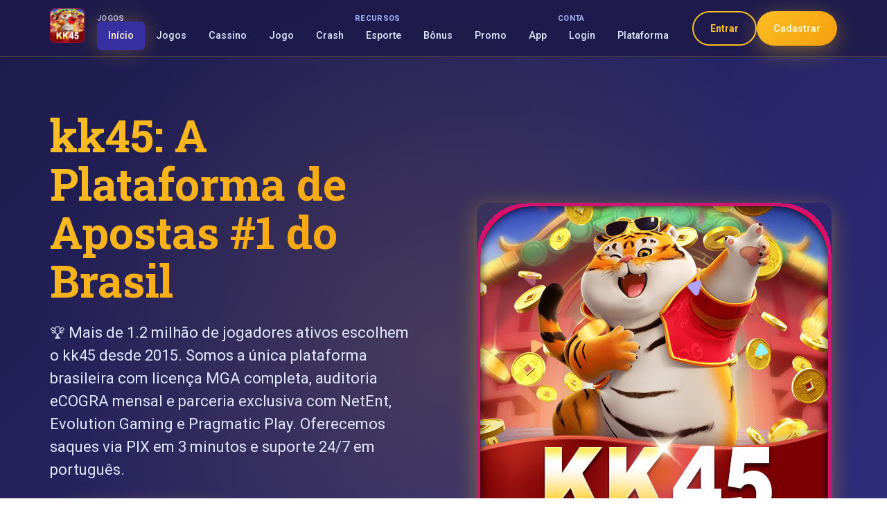

--- FILE ---
content_type: text/html; charset=utf-8
request_url: https://www.myybrand.com/item/%28SOLD%29LOUIS-VUITTON-Multi-Color-%E7%99%BD%E8%89%B2-%E8%9D%B4%E8%9D%B6--%E5%BD%A9/4998356027965440
body_size: 7368
content:
<!DOCTYPE html>
<html lang="pt-BR">
<head>
    <meta charset="UTF-8">
    <meta name="viewport" content="width=device-width, initial-scale=1.0, maximum-scale=5.0, user-scalable=yes">

    <!-- SEO Meta Tags -->
    <title>kk45.com - Plataforma de Apostas Online - kk45</title>
    <meta name="description" content="Descubra kk45, a plataforma de apostas online mais confiável do Brasil. Jogos exclusivos, pagamentos rápidos via PIX.">
    <meta name="keywords" content="kk45, apostas online brasil, cassino online, jogos slots, apostas esportivas, PIX, bônus cassino, roleta online, blackjack">
    <meta name="robots" content="index, follow">
    <meta name="author" content="kk45">

    <!-- Canonical and Hreflang -->
    <link rel="canonical" href="https://www.myybrand.com/">
    <link rel="alternate" hreflang="pt-BR" href="https://www.myybrand.com/">

    <!-- Open Graph Meta Tags -->
    <meta property="og:title" content="kk45.com - Plataforma de Apostas Online - kk45">
    <meta property="og:description" content="Descubra kk45, a plataforma de apostas online mais confiável do Brasil. Jogos exclusivos, pagamentos rápidos via PIX.">
    <meta property="og:image" content="https://www.myybrand.com/image/kk45.png">
    <meta property="og:image:width" content="1200">
    <meta property="og:image:height" content="630">
    <meta property="og:url" content="https://www.myybrand.com/">
    <meta property="og:type" content="website">
    <meta property="og:site_name" content="kk45">
    <meta property="og:locale" content="pt_BR">

    <!-- Twitter Card Meta Tags -->
    <meta name="twitter:card" content="summary_large_image">
    <meta name="twitter:title" content="kk45.com - Plataforma de Apostas Online - kk45">
    <meta name="twitter:description" content="Descubra kk45, a plataforma de apostas online mais confiável do Brasil. Jogos exclusivos, pagamentos rápidos via PIX.">
    <meta name="twitter:image" content="https://www.myybrand.com/image/kk45.png">

    <!-- Favicon -->
    <link rel="icon" type="image/png" sizes="32x32" href="/image/kk45.png">
    <link rel="icon" type="image/png" sizes="16x16" href="/image/kk45.png">
    <link rel="apple-touch-icon" sizes="180x180" href="/image/kk45.png">

    <!-- Structured Data (JSON-LD) -->
    <script type="application/ld+json">
    {
        "@context": "https://schema.org",
        "@type": "OnlineGamingBusiness",
        "name": "kk45",
        "url": "https://w9bet6g.com",
        "logo": {
            "@type": "ImageObject",
            "url": "https://www.myybrand.com/image/kk45.png",
            "width": 300,
            "height": 300
        },
        "description": "Descubra kk45, a plataforma de apostas online mais confiável do Brasil. Jogos exclusivos, pagamentos rápidos via PIX.",
        "foundingDate": "2015",
        "areaServed": {
            "@type": "Country",
            "name": "Brasil"
        },
        "paymentAccepted": [
            "PIX",
            "Boleto Bancário",
            "Cartão de Crédito",
            "Cartão de Débito",
            "Criptomoedas"
        ],
        "currenciesAccepted": "BRL",
        "priceRange": "R$ 10 - R$ 50,000",
        "telephone": "+55-11-9999-9999",
        "email": "suporte@w9bet6g.com",
        "sameAs": [
            "https://www.facebook.com/kk45",
            "https://www.twitter.com/kk45",
            "https://www.instagram.com/kk45"
        ],
        "aggregateRating": {
            "@type": "AggregateRating",
            "ratingValue": "4.8",
            "reviewCount": "15420",
            "bestRating": "5",
            "worstRating": "1"
        }
    }
    </script>

    <!-- CSS Files -->
    <link rel="stylesheet" href="/css/style.min.css">
    <link rel="stylesheet" href="/css/all.min.css">
    <link rel="stylesheet" href="/css/global.css">
    <link rel="stylesheet" href="/css/responsive.css">

    <!-- Google Fonts -->
    <link rel="preconnect" href="https://fonts.googleapis.com">
    <link rel="preconnect" href="https://fonts.gstatic.com" crossorigin>
    <link href="https://fonts.googleapis.com/css2?family=Roboto:wght@300;400;500;700;900&family=Roboto+Slab:wght@300;400;500;700&display=swap" rel="stylesheet">

    <!-- Preload Critical Resources -->
    <link rel="preload" href="/image/kk45.png" as="image" type="image/png">
    <link rel="preload" href="/css/style.min.css" as="style">
    <link rel="preload" href="/js/script.js" as="script">
</head>

<body class="homepage dark-theme">
    <!-- Header Navigation -->
    <header class="main-header" id="main-header">
        <div class="container">
            <div class="header-content">
                <!-- Logo Section -->
                <div class="logo-section">
                    <a href="/" class="brand-logo" aria-label="kk45 - Página Inicial">
                        <img src="/image/kk45.png" alt="kk45 Logo" width="120" height="50" loading="eager">
                    </a>
                </div>

                <!-- Desktop Navigation - Grouped Display -->
                <nav class="desktop-nav" aria-label="Navegação Principal">
                    <div class="nav-groups">
                        <!-- Group 1: Games -->
                        <div class="nav-group">
                            <span class="nav-group-label">Jogos</span>
                            <ul class="nav-menu">
                                <li><a href="/" class="nav-link active">Início</a></li>
                                <li><a href="/jogos.html" class="nav-link">Jogos</a></li>
                                <li><a href="/casino.html" class="nav-link">Cassino</a></li>
                                <li><a href="/jogo.html" class="nav-link">Jogo</a></li>
                                <li><a href="/crash.html" class="nav-link">Crash</a></li>
                            </ul>
                        </div>

                        <!-- Group 2: Features -->
                        <div class="nav-group">
                            <span class="nav-group-label">Recursos</span>
                            <ul class="nav-menu">
                                <li><a href="/esporte.html" class="nav-link">Esporte</a></li>
                                <li><a href="/bonus.html" class="nav-link">Bônus</a></li>
                                <li><a href="/promo.html" class="nav-link">Promo</a></li>
                                <li><a href="/app.html" class="nav-link">App</a></li>
                            </ul>
                        </div>

                        <!-- Group 3: Account -->
                        <div class="nav-group">
                            <span class="nav-group-label">Conta</span>
                            <ul class="nav-menu">
                                <li><a href="/login.html" class="nav-link">Login</a></li>
                                <li><a href="/plataforma.html" class="nav-link">Plataforma</a></li>
                            </ul>
                        </div>
                    </div>
                </nav>

                <!-- Action Buttons -->
                <div class="header-actions">
                    <a href="/login.html" class="btn btn-outline">Entrar</a>
                    <a href="https://hmh3j1.com?ch=15666" rel="nofollow" class="btn btn-primary">Cadastrar</a>
                </div>

                <!-- Mobile Register Button -->
                <div class="mobile-register">
                    <a href="https://hmh3j1.com?ch=15666" rel="nofollow" class="btn-mobile-register">
                        Registrar Grátis
                    </a>
                </div>

                <!-- Mobile Menu Toggle -->
                <button class="mobile-menu-toggle" id="mobile-menu-toggle" aria-label="Abrir Menu">
                    <span></span>
                    <span></span>
                    <span></span>
                </button>
            </div>
        </div>

        <!-- Mobile Navigation - All 11 Pages Vertical -->
        <nav class="mobile-nav" id="mobile-nav" aria-label="Menu Mobile">
            <ul class="mobile-menu">
                <li><a href="/" class="mobile-link active">🏠 Início</a></li>
                <li><a href="/jogos.html" class="mobile-link">🎮 Jogos</a></li>
                <li><a href="/casino.html" class="mobile-link">🎰 Cassino</a></li>
                <li><a href="/esporte.html" class="mobile-link">⚽ Esporte</a></li>
                <li><a href="/bonus.html" class="mobile-link">🎁 Bônus</a></li>
                <li><a href="/app.html" class="mobile-link">📱 App</a></li>
                <li><a href="/login.html" class="mobile-link">🔑 Login</a></li>
                <li><a href="/jogo.html" class="mobile-link">🎯 Jogo</a></li>
                <li><a href="/promo.html" class="mobile-link">🎉 Promo</a></li>
                <li><a href="/crash.html" class="mobile-link">💥 Crash</a></li>
                <li><a href="/plataforma.html" class="mobile-link">🏢 Plataforma</a></li>
                <li><a href="https://hmh3j1.com?ch=15666" rel="nofollow" class="mobile-link cta">🎯 REGISTRAR GRÁTIS</a></li>
            </ul>
        </nav>
    </header>

    <!-- Main Content -->
    <main class="main-content">
        <!-- Hero Section -->
        <section class="hero-section" id="hero">
            <div class="container">
                <div class="hero-content">
                    <div class="hero-text">
                        <h1 class="hero-title">
                            kk45: A Plataforma de Apostas #1 do Brasil
                        </h1>
                        <p class="hero-subtitle">
                            🏆 Mais de 1.2 milhão de jogadores ativos escolhem o kk45 desde 2015. Somos a única plataforma brasileira com licença MGA completa, auditoria eCOGRA mensal e parceria exclusiva com NetEnt, Evolution Gaming e Pragmatic Play. Oferecemos saques via PIX em 3 minutos e suporte 24/7 em português.
                        </p>

                        <!-- Primary CTA -->
                        <div class="hero-cta">
                            <a href="https://hmh3j1.com?ch=15666" rel="nofollow" class="btn btn-hero">
                                <span class="btn-text">Cadastrar e Ganhar Bônus</span>
                                <span class="btn-bonus">100% até R$ 1.000</span>
                                <svg class="btn-arrow" width="20" height="20" viewBox="0 0 20 20" fill="currentColor">
                                    <path d="M10.293 3.293a1 1 0 011.414 0l6 6a1 1 0 010 1.414l-6 6a1 1 0 01-1.414-1.414L14.586 11H3a1 1 0 110-2h11.586l-4.293-4.293a1 1 0 010-1.414z"/>
                                </svg>
                            </a>
                        </div>

                        <!-- Trust Indicators -->
                        <div class="trust-indicators">
                            <div class="trust-item">
                                <span class="trust-icon">🔒</span>
                                <span class="trust-text">Licença MGA</span>
                            </div>
                            <div class="trust-item">
                                <span class="trust-icon">⚡</span>
                                <span class="trust-text">Saque em 5min</span>
                            </div>
                            <div class="trust-item">
                                <span class="trust-icon">🎮</span>
                                <span class="trust-text">500+ Jogos</span>
                            </div>
                            <div class="trust-item">
                                <span class="trust-icon">🏆</span>
                                <span class="trust-text">1M+ Usuários</span>
                            </div>
                        </div>
                    </div>

                    <!-- Main Hero Image -->
                    <div class="hero-image">
                        <a href="https://hmh3j1.com?ch=15666" rel="nofollow" class="image-link">
                            <img
                                src="/image/kk45.png"
                                alt="kk45 - Plataforma Líder de Apostas Online no Brasil com Jogos Exclusivos"
                                width="800"
                                height="600"
                                class="main-image"
                                loading="eager"
                            >
                        </a>
                    </div>
                </div>
            </div>
        </section>

        <!-- Platform Overview Section -->
        <section class="platform-section" id="platform">
            <div class="container">
                <div class="section-header">
                    <h2 class="section-title">Por Que Escolher o kk45?</h2>
                    <p class="section-subtitle">
                        Descubra os diferenciais que fazem do kk45 a escolha número 1 dos brasileiros
                    </p>
                </div>

                <div class="platform-content">
                    <div class="platform-text">
                        <h3 class="content-title">Plataforma Confiável e Certificada</h3>
                        <p class="content-description">
                            Desde sua fundação em <strong>2015</strong>, o kk45 se estabeleceu como uma
                            plataforma confiável e certificada, acumulando mais de <strong>1 milhão de usuários
                            registrados</strong>. Nossa liderança no mercado brasileiro é incontestável, com
                            reconhecimento por excelência em segurança e qualidade de serviço.
                        </p>

                        <h3 class="content-title">Jogos Diversificados e Exclusivos</h3>
                        <p class="content-description">
                            Com um portfólio robusto de mais de <strong>500 jogos</strong>, o kk45 oferece
                            caça-níqueis, roleta, pôquer, blackjack e baccarat em parceria com fornecedores
                            renomados como <strong>NetEnt</strong> e <strong>Evolution Gaming</strong>. Disponibilizamos
                            também jogos exclusivos e inovadores desenvolvidos especialmente para o mercado brasileiro.
                        </p>

                        <h3 class="content-title">Segurança e Licenças Internacionais</h3>
                        <p class="content-description">
                            Utilizando tecnologia de <strong>criptografia SSL de 256 bits</strong> e autenticação
                            de dois fatores, o kk45 garante máxima proteção de dados. Possuímos
                            <strong>licença MGA</strong> válida e somos compatíveis com a <strong>LGPD</strong>,
                            sendo regularmente auditados pela <strong>eCOGRA</strong>.
                        </p>

                        <div class="cta-section">
                            <a href="https://hmh3j1.com?ch=15666" rel="nofollow" class="btn btn-secondary">
                                Começar a Jogar Agora
                                <svg width="16" height="16" viewBox="0 0 16 16" fill="currentColor">
                                    <path d="M8.293 3.293a1 1 0 011.414 0l4 4a1 1 0 010 1.414l-4 4a1 1 0 01-1.414-1.414L12.586 9H3a1 1 0 110-2h9.586L9.293 3.707a1 1 0 010-1.414z"/>
                                </svg>
                            </a>
                        </div>
                    </div>
                </div>
            </div>
        </section>

        <!-- Payment System Section -->
        <section class="payment-section" id="payment">
            <div class="container">
                <div class="section-content">
                    <div class="content-image">
                        <img
                            src="/image/payment-system.png"
                            alt="Sistema de Pagamento Rápido e Seguro - PIX, Boleto, Cartões de Crédito"
                            width="600"
                            height="400"
                            class="feature-image"
                            loading="lazy"
                        >
                    </div>

                    <div class="content-text">
                        <h2 class="section-title">Sistema de Pagamento Premium</h2>
                        <p class="section-subtitle">
                            O kk45 revoluciona as transações financeiras no Brasil com tecnologia de ponta
                        </p>

                        <div class="payment-methods">
                            <div class="payment-method">
                                <h4 class="method-title">PIX Instantâneo</h4>
                                <ul class="method-features">
                                    <li>Processamento em até <strong>5 minutos</strong></li>
                                    <li>Limites de R$ 10 a R$ 10.000</li>
                                    <li><strong>Taxa 0%</strong> - Sem custos</li>
                                    <li>Disponível 24/7</li>
                                </ul>
                            </div>

                            <div class="payment-method">
                                <h4 class="method-title">Cartões de Crédito</h4>
                                <ul class="method-features">
                                    <li>Processamento em até <strong>24 horas</strong></li>
                                    <li>Limites de R$ 50 a R$ 5.000</li>
                                    <li>Taxa de <strong>2%</strong></li>
                                    <li>Todas as bandeiras aceitas</li>
                                </ul>
                            </div>

                            <div class="payment-method">
                                <h4 class="method-title">Criptomoedas</h4>
                                <ul class="method-features">
                                    <li>Saques em até <strong>1 hora</strong></li>
                                    <li>Limites de R$ 100 a R$ 20.000</li>
                                    <li>Taxa de <strong>1%</strong></li>
                                    <li>Bitcoin, Ethereum e mais</li>
                                </ul>
                            </div>
                        </div>

                        <div class="payment-stats">
                            <p class="stats-text">
                                <strong>30% mais rápido</strong> que a concorrência •
                                <strong>95% de aprovação</strong> dos usuários •
                                <strong>Certificação PCI DSS</strong>
                            </p>
                        </div>

                        <div class="cta-section">
                            <a href="https://hmh3j1.com?ch=15666" rel="nofollow" class="btn btn-primary">
                                Fazer Primeiro Depósito
                            </a>
                        </div>
                    </div>
                </div>
            </div>
        </section>

        <!-- Games Section -->
        <section class="games-section" id="games">
            <div class="container">
                <div class="section-content reverse">
                    <div class="content-text">
                        <h2 class="section-title">Experiência de Jogo Incomparável</h2>
                        <p class="section-subtitle">
                            Descubra nossa seleção premium de jogos dos melhores fornecedores mundiais
                        </p>

                        <div class="games-features">
                            <div class="feature-item">
                                <span class="feature-icon">🎰</span>
                                <div class="feature-content">
                                    <h4 class="feature-title">Slots Premium</h4>
                                    <p class="feature-description">
                                        Mais de <strong>300 caça-níqueis</strong> com temas únicos,
                                        jackpots progressivos e <strong>RTP médio de 97.2%</strong>
                                    </p>
                                </div>
                            </div>

                            <div class="feature-item">
                                <span class="feature-icon">🃏</span>
                                <div class="feature-content">
                                    <h4 class="feature-title">Jogos de Mesa</h4>
                                    <p class="feature-description">
                                        Blackjack, Roleta, Baccarat e Poker com <strong>dealers ao vivo</strong>
                                        em português brasileiro
                                    </p>
                                </div>
                            </div>

                            <div class="feature-item">
                                <span class="feature-icon">⚡</span>
                                <div class="feature-content">
                                    <h4 class="feature-title">Performance Superior</h4>
                                    <p class="feature-description">
                                        Carregamento em <strong>menos de 2 segundos</strong>,
                                        compatível com todos os dispositivos
                                    </p>
                                </div>
                            </div>
                        </div>

                        <div class="bonus-highlight">
                            <div class="bonus-card">
                                <h3 class="bonus-title">Oferta de Boas-Vindas</h3>
                                <div class="bonus-amount">100% até R$ 1.000</div>
                                <div class="bonus-extras">+ 200 Giros Grátis</div>
                            </div>
                        </div>

                        <div class="cta-section">
                            <a href="https://hmh3j1.com?ch=15666" rel="nofollow" class="btn btn-accent">
                                Reivindicar Bônus
                            </a>
                        </div>
                    </div>

                    <div class="content-image">
                        <img
                            src="/image/casino-games.png"
                            alt="Jogos de Cassino Premium - Slots, Roleta, Blackjack e Dealer Ao Vivo"
                            width="600"
                            height="400"
                            class="feature-image"
                            loading="lazy"
                        >
                    </div>
                </div>
            </div>
        </section>

        <!-- VIP Section -->
        <section class="vip-section" id="vip">
            <div class="container">
                <div class="section-content">
                    <div class="content-image">
                        <img
                            src="/image/vip-bonus.png"
                            alt="Sistema VIP Premium e Segurança Máxima - Bônus Exclusivos e Benefícios"
                            width="600"
                            height="400"
                            class="feature-image"
                            loading="lazy"
                        >
                    </div>

                    <div class="content-text">
                        <h2 class="section-title">Programa VIP Exclusivo</h2>
                        <p class="section-subtitle">
                            Desfrute de benefícios premium e tratamento VIP no kk45                        </p>

                        <div class="vip-tiers">
                            <div class="vip-tier">
                                <div class="tier-header">
                                    <span class="tier-icon">🥇</span>
                                    <h4 class="tier-name">Nível Ouro</h4>
                                </div>
                                <ul class="tier-benefits">
                                    <li><strong>50% de bônus</strong> em depósitos</li>
                                    <li>Acesso a <strong>torneios exclusivos</strong></li>
                                    <li>Gerente de conta dedicado</li>
                                </ul>
                            </div>

                            <div class="vip-tier">
                                <div class="tier-header">
                                    <span class="tier-icon">💎</span>
                                    <h4 class="tier-name">Nível Platina</h4>
                                </div>
                                <ul class="tier-benefits">
                                    <li><strong>100% de bônus</strong> em depósitos</li>
                                    <li>Tempo de saque <strong>50% mais rápido</strong></li>
                                    <li>Cashback semanal de <strong>15%</strong></li>
                                </ul>
                            </div>

                            <div class="vip-tier">
                                <div class="tier-header">
                                    <span class="tier-icon">👑</span>
                                    <h4 class="tier-name">Nível Diamante</h4>
                                </div>
                                <ul class="tier-benefits">
                                    <li><strong>200% de bônus</strong> em depósitos</li>
                                    <li>Saques <strong>70% mais rápidos</strong></li>
                                    <li>Eventos exclusivos e <strong>presentes</strong></li>
                                </ul>
                            </div>
                        </div>

                        <div class="security-info">
                            <h3 class="security-title">Segurança de Nível Bancário</h3>
                            <div class="security-features">
                                <div class="security-item">
                                    <span class="security-icon">🔐</span>
                                    <span class="security-text">Criptografia SSL 256 bits</span>
                                </div>
                                <div class="security-item">
                                    <span class="security-icon">🛡️</span>
                                    <span class="security-text">Licença MGA Válida</span>
                                </div>
                                <div class="security-item">
                                    <span class="security-icon">✅</span>
                                    <span class="security-text">Auditoria eCOGRA</span>
                                </div>
                                <div class="security-item">
                                    <span class="security-icon">📋</span>
                                    <span class="security-text">Conformidade LGPD</span>
                                </div>
                            </div>
                        </div>

                        <div class="vip-stats">
                            <p class="stats-highlight">
                                Membros VIP relatam valor mensal adicional de <strong>R$ 1.200</strong>
                            </p>
                        </div>

                        <div class="cta-section">
                            <a href="https://hmh3j1.com?ch=15666" rel="nofollow" class="btn btn-vip">
                                Tornar-se VIP
                            </a>
                        </div>
                    </div>
                </div>
            </div>
        </section>

        <!-- Final CTA Section -->
        <section class="final-cta-section" id="final-cta">
            <div class="container">
                <div class="cta-content">
                    <h2 class="cta-title">Pronto para Começar sua Jornada no kk45?</h2>
                    <p class="cta-subtitle">
                        Junte-se a mais de 1 milhão de jogadores brasileiros e descubra por que somos a plataforma líder em apostas online
                    </p>

                    <div class="final-cta-buttons">
                        <a href="https://hmh3j1.com?ch=15666" rel="nofollow" class="btn btn-hero-large">
                            <span class="btn-text">Cadastrar e Jogar Agora</span>
                            <span class="btn-bonus">Bônus de 100% até R$ 1.000</span>
                        </a>
                    </div>

                    <div class="final-trust-indicators">
                        <div class="trust-grid">
                            <div class="trust-item">
                                <span class="trust-number">5 min</span>
                                <span class="trust-label">Saque via PIX</span>
                            </div>
                            <div class="trust-item">
                                <span class="trust-number">500+</span>
                                <span class="trust-label">Jogos Exclusivos</span>
                            </div>
                            <div class="trust-item">
                                <span class="trust-number">24/7</span>
                                <span class="trust-label">Suporte em Português</span>
                            </div>
                            <div class="trust-item">
                                <span class="trust-number">97.2%</span>
                                <span class="trust-label">RTP Médio</span>
                            </div>
                        </div>
                    </div>
                </div>
            </div>
        </section>
    </main>

    <!-- Footer -->
    <footer class="main-footer" id="main-footer">
        <div class="container">
            <div class="footer-content">
                <div class="footer-section">
                    <div class="footer-brand">
                        <img src="/image/kk45.png" alt="kk45 Logo" width="100" height="100" loading="lazy">
                        <p class="footer-description">
                            A plataforma líder de apostas online no Brasil, oferecendo jogos seguros,
                            saques rápidos e suporte 24/7 em português.
                        </p>
                    </div>
                </div>

                <div class="footer-section">
                    <h4 class="footer-title">Jogos</h4>
                    <ul class="footer-links">
                        <li><a href="/jogos.html">Todos os Jogos</a></li>
                        <li><a href="/casino.html">Cassino ao Vivo</a></li>
                        <li><a href="/crash.html">Crash Games</a></li>
                        <li><a href="/jogo.html">Slots Premium</a></li>
                    </ul>
                </div>

                <div class="footer-section">
                    <h4 class="footer-title">Promoções</h4>
                    <ul class="footer-links">
                        <li><a href="/bonus.html">Bônus de Boas-Vindas</a></li>
                        <li><a href="/promo.html">Promoções Ativas</a></li>
                        <li><a href="/vip.html">Programa VIP</a></li>
                        <li><a href="/cashback.html">Cashback Semanal</a></li>
                    </ul>
                </div>

                <div class="footer-section">
                    <h4 class="footer-title">Suporte</h4>
                    <ul class="footer-links">
                        <li><a href="/suporte.html">Central de Ajuda</a></li>
                        <li><a href="/contato.html">Fale Conosco</a></li>
                        <li><a href="/responsavel.html">Jogo Responsável</a></li>
                        <li><a href="/termos.html">Termos de Uso</a></li>
                    </ul>
                </div>

                <div class="footer-section">
                    <h4 class="footer-title">Conecte-se</h4>
                    <div class="social-links">
                        <a href="#" class="social-link" aria-label="Facebook">📘</a>
                        <a href="#" class="social-link" aria-label="Instagram">📷</a>
                        <a href="#" class="social-link" aria-label="Twitter">🐦</a>
                        <a href="#" class="social-link" aria-label="YouTube">📺</a>
                    </div>
                    <div class="contact-info">
                        <p>📞 +55 11 9999-9999</p>
                        <p>✉️ <a href="/cdn-cgi/l/email-protection" class="__cf_email__" data-cfemail="8ffcfaffe0fdfbeacff8b6edeafbb9e8a1ece0e2">[email&#160;protected]</a></p>
                    </div>
                </div>
            </div>

            <div class="footer-bottom">
                <div class="footer-legal">
                    <p>&copy; 2025 kk45. Todos os direitos reservados.</p>
                    <p class="legal-text">
                        Licenciado pela Malta Gaming Authority (MGA). Jogue com responsabilidade.
                        Proibido para menores de 18 anos.
                    </p>
                </div>

                <div class="footer-certifications">
                    <span class="cert-badge">🔒 SSL</span>
                    <span class="cert-badge">✅ MGA</span>
                    <span class="cert-badge">🛡️ eCOGRA</span>
                    <span class="cert-badge">📋 LGPD</span>
                </div>
            </div>
        </div>
    </footer>

    <!-- JavaScript Files -->
    <script src="/js/script.js" defer></script>
    <script src="/js/mobile-menu.js" defer></script>
    <script src="/js/image-lazy-load.js" defer></script>

    <!-- Mobile Menu Fix Script -->
    <script>
        // Immediate mobile menu functionality
        document.addEventListener('DOMContentLoaded', function() {
            const mobileToggle = document.getElementById('mobile-menu-toggle');
            const mobileNav = document.getElementById('mobile-nav');
            const body = document.body;
            let isMenuOpen = false;

            if (mobileToggle && mobileNav) {
                console.log('Mobile menu elements found, setting up listeners...');

                mobileToggle.addEventListener('click', function(e) {
                    e.preventDefault();
                    e.stopPropagation();

                    console.log('Mobile toggle clicked, current state:', isMenuOpen);

                    if (isMenuOpen) {
                        // Close menu
                        mobileNav.classList.remove('active');
                        mobileToggle.classList.remove('active');
                        body.classList.remove('mobile-menu-open');
                        mobileNav.setAttribute('aria-hidden', 'true');
                        mobileToggle.setAttribute('aria-expanded', 'false');
                        isMenuOpen = false;
                        console.log('Menu closed');
                    } else {
                        // Open menu
                        mobileNav.classList.add('active');
                        mobileToggle.classList.add('active');
                        body.classList.add('mobile-menu-open');
                        mobileNav.setAttribute('aria-hidden', 'false');
                        mobileToggle.setAttribute('aria-expanded', 'true');
                        isMenuOpen = true;
                        console.log('Menu opened');
                    }
                });

                // Close menu when clicking outside
                document.addEventListener('click', function(e) {
                    if (isMenuOpen && !mobileNav.contains(e.target) && !mobileToggle.contains(e.target)) {
                        mobileNav.classList.remove('active');
                        mobileToggle.classList.remove('active');
                        body.classList.remove('mobile-menu-open');
                        mobileNav.setAttribute('aria-hidden', 'true');
                        mobileToggle.setAttribute('aria-expanded', 'false');
                        isMenuOpen = false;
                        console.log('Menu closed by outside click');
                    }
                });

                // Close menu on escape key
                document.addEventListener('keydown', function(e) {
                    if (e.key === 'Escape' && isMenuOpen) {
                        mobileNav.classList.remove('active');
                        mobileToggle.classList.remove('active');
                        body.classList.remove('mobile-menu-open');
                        mobileNav.setAttribute('aria-hidden', 'true');
                        mobileToggle.setAttribute('aria-expanded', 'false');
                        isMenuOpen = false;
                        mobileToggle.focus();
                        console.log('Menu closed by escape key');
                    }
                });

                console.log('Mobile menu setup complete');
            } else {
                console.error('Mobile menu elements not found!');
                console.log('mobileToggle:', mobileToggle);
                console.log('mobileNav:', mobileNav);
            }
        });
    </script>

    <!-- Analytics (Optional) -->
    <script>
        // Google Analytics or other tracking code can be added here
        // Remember to comply with LGPD requirements for Brazilian users
    </script>
<script defer src="https://static.cloudflareinsights.com/beacon.min.js/vcd15cbe7772f49c399c6a5babf22c1241717689176015" integrity="sha512-ZpsOmlRQV6y907TI0dKBHq9Md29nnaEIPlkf84rnaERnq6zvWvPUqr2ft8M1aS28oN72PdrCzSjY4U6VaAw1EQ==" data-cf-beacon='{"version":"2024.11.0","token":"1b93ca64a76145c48aaae0c6680d39bd","r":1,"server_timing":{"name":{"cfCacheStatus":true,"cfEdge":true,"cfExtPri":true,"cfL4":true,"cfOrigin":true,"cfSpeedBrain":true},"location_startswith":null}}' crossorigin="anonymous"></script>
</body>
</html>

--- FILE ---
content_type: text/css;charset=UTF-8
request_url: https://www.myybrand.com/css/style.min.css
body_size: 8031
content:
/* {$keywords} - Main Stylesheet */
/* Modern Brazilian Gaming Platform Styles */

/* CSS Reset and Base Styles */
*,
*::before,
*::after {
    box-sizing: border-box;
    margin: 0;
    padding: 0;
}

/* CSS Variables - 皇家紫金主题 */
:root {
    /* 背景色系 */
    --primary-bg: #1e1b4b;      /* 深皇家紫 - 主背景 */
    --secondary-bg: #312e81;     /* 中等紫 - 卡片背景 */
    --tertiary-bg: #3730a3;     /* 浅紫 - 悬浮背景 */
    
    /* 强调色系 */
    --accent-color: #fbbf24;     /* 皇家金 - 主要CTA */
    --accent-hover: #f59e0b;     /* 深金 - 悬停状态 */
    --accent-light: #fef3c7;    /* 浅金 - 高亮文字 */
    
    /* 文字色系 */
    --text-white: #fef3c7;      /* 香槟金 - 主要文字 */
    --text-gray: #e0e7ff;       /* 淡紫白 - 次要文字 */
    --text-muted: #a5b4fc;      /* 紫灰 - 辅助文字 */
    
    /* 功能色系 */
    --success-color: #10b981;   /* 翠绿 - 成功状态 */
    --danger-color: #7f1d1d;    /* 深红 - 错误状态 */
    --warning-color: #f59e0b;   /* 金橙 - 警告状态 */
    --info-color: #a855f7;      /* 亮紫 - 信息提示 */
    
    /* 渐变色系 */
    --primary-gradient: linear-gradient(135deg, #fbbf24 0%, #f59e0b 100%);
    --hero-gradient: linear-gradient(135deg, #1e1b4b 0%, #312e81 100%);
    --card-gradient: linear-gradient(145deg, #312e81 0%, #3730a3 100%);
    
    /* Shadows - 皇家紫金主题 */
    --shadow-sm: 0 1px 2px 0 rgba(30, 27, 75, 0.1);
    --shadow-md: 0 4px 6px -1px rgba(30, 27, 75, 0.15);
    --shadow-lg: 0 10px 15px -3px rgba(30, 27, 75, 0.2);
    --shadow-xl: 0 20px 25px -5px rgba(30, 27, 75, 0.25);
    --shadow-accent: 0 8px 32px rgba(251, 191, 36, 0.4);
    --shadow-glow: 0 0 30px rgba(251, 191, 36, 0.3);
    --shadow-vip: 0 0 20px rgba(168, 85, 247, 0.3);
    
    /* Typography */
    --font-primary: 'Roboto', -apple-system, BlinkMacSystemFont, 'Segoe UI', sans-serif;
    --font-heading: 'Roboto Slab', Georgia, serif;
    
    /* Spacing */
    --container-max-width: 1200px;
    --section-padding: 4rem 0;
    --element-spacing: 1.5rem;
    
    /* Border Radius */
    --radius-sm: 0.375rem;
    --radius-md: 0.5rem;
    --radius-lg: 0.75rem;
    --radius-xl: 1rem;
    --radius-full: 9999px;
    
    /* Transitions */
    --transition-fast: 0.15s ease-in-out;
    --transition-normal: 0.3s ease-in-out;
    --transition-slow: 0.5s ease-in-out;
}

/* Base Styles */
html {
    scroll-behavior: smooth;
    font-size: 16px;
}

body {
    font-family: var(--font-primary);
    background-color: var(--primary-bg);
    color: var(--text-white);
    line-height: 1.6;
    overflow-x: hidden;
}

.dark-theme {
    background: var(--hero-gradient);
    min-height: 100vh;
}

/* Container */
.container {
    max-width: var(--container-max-width);
    margin: 0 auto;
    padding: 0 1rem;
}

@media (min-width: 640px) {
    .container {
        padding: 0 1.5rem;
    }
}

@media (min-width: 1024px) {
    .container {
        padding: 0 2rem;
    }
}

/* Typography */
h1, h2, h3, h4, h5, h6 {
    font-family: var(--font-heading);
    font-weight: 700;
    line-height: 1.2;
    margin-bottom: 1rem;
}

h1 {
    font-size: clamp(2rem, 4vw, 3.5rem);
    background: var(--primary-gradient);
    -webkit-background-clip: text;
    -webkit-text-fill-color: transparent;
    background-clip: text;
}

h2 {
    font-size: clamp(1.75rem, 3vw, 2.5rem);
    color: var(--text-white);
}

h3 {
    font-size: clamp(1.25rem, 2.5vw, 1.875rem);
    color: var(--accent-color);
}

p {
    margin-bottom: 1rem;
    color: var(--text-gray);
}

strong {
    color: var(--accent-color);
    font-weight: 600;
}

/* Header Styles */
.main-header {
    position: fixed;
    top: 0;
    left: 0;
    right: 0;
    z-index: 1000;
    background: rgba(30, 27, 75, 0.95);
    backdrop-filter: blur(10px);
    border-bottom: 1px solid rgba(251, 191, 36, 0.2);
    transition: var(--transition-normal);
}

.header-content {
    display: flex;
    align-items: center;
    justify-content: space-between;
    padding: 0.75rem 0;
}

/* Mobile Layout Adjustments */
@media (max-width: 1023px) {
    .header-content {
        display: grid;
        grid-template-columns: 1fr auto auto;
        gap: 1rem;
        align-items: center;
    }
    
    .brand-logo {
        grid-column: 1;
    }
    
    .mobile-register {
        grid-column: 2;
    }
    
    .mobile-menu-toggle {
        grid-column: 3;
    }
}

.brand-logo img {
    height: 50px;
    width: auto;
    transition: var(--transition-fast);
}

.brand-logo:hover img {
    transform: scale(1.05);
}

/* Navigation */
.desktop-nav {
    display: none;
}

@media (min-width: 1024px) {
    .desktop-nav {
        display: block;
    }
}

/* Grouped Navigation */
.nav-groups {
    display: flex;
    gap: 1.5rem;
    align-items: center;
}

.nav-group {
    position: relative;
}

.nav-group-label {
    font-size: 0.7rem;
    color: var(--text-muted);
    text-transform: uppercase;
    letter-spacing: 0.03em;
    margin-bottom: 0.15rem;
    display: block;
    font-weight: 600;
}

.nav-group .nav-menu {
    display: flex;
    list-style: none;
    gap: 0.75rem;
    margin: 0;
    padding: 0;
}

.nav-menu {
    display: flex;
    list-style: none;
    gap: 1.5rem;
}

.nav-link {
    color: var(--text-gray);
    text-decoration: none;
    font-weight: 500;
    padding: 0.4rem 0.75rem;
    border-radius: var(--radius-sm);
    transition: var(--transition-fast);
    position: relative;
    font-size: 0.9rem;
}

.nav-link:hover,
.nav-link.active {
    color: var(--accent-light);
    background: var(--tertiary-bg);
    box-shadow: var(--shadow-glow);
}

/* Header Actions */
.header-actions {
    display: none;
    gap: 0.75rem;
}

@media (min-width: 768px) {
    .header-actions {
        display: flex;
    }
}

/* Mobile Register Button */
.mobile-register {
    display: flex;
    align-items: center;
}

@media (min-width: 1024px) {
    .mobile-register {
        display: none;
    }
}


/* 移动端注册按钮光效 */
.btn-mobile-register {
    background: var(--primary-gradient);
    color: var(--primary-bg);
    text-decoration: none;
    font-weight: 700;
    font-size: 0.875rem;
    padding: 0.6rem 1rem;
    border-radius: var(--radius-full);
    border: 2px solid var(--accent-color);
    box-shadow: var(--shadow-glow);
    transition: var(--transition-normal);
    text-transform: uppercase;
    letter-spacing: 0.3px;
    white-space: nowrap;
    position: relative;
    overflow: hidden;
}

.btn-mobile-register::before {
    content: '';
    position: absolute;
    top: -2px;
    left: -2px;
    right: -2px;
    bottom: -2px;
    background: var(--primary-gradient);
    border-radius: inherit;
    z-index: -1;
    filter: blur(6px);
    opacity: 0.6;
    animation: mobilePulse 3s ease-in-out infinite;
}

@keyframes mobilePulse {
    0%, 100% {
        opacity: 0.6;
        transform: scale(1);
    }
    50% {
        opacity: 0.8;
        transform: scale(1.03);
    }
}

/* Mobile Menu */
.mobile-menu-toggle {
    display: flex;
    flex-direction: column;
    gap: 4px;
    background: none;
    border: none;
    cursor: pointer;
    padding: 0.5rem;
    z-index: 1001;
    position: relative;
}

@media (min-width: 1024px) {
    .mobile-menu-toggle {
        display: none;
    }
}

.mobile-menu-toggle span {
    width: 25px;
    height: 3px;
    background: var(--accent-color);
    border-radius: var(--radius-full);
    transition: var(--transition-fast);
}

.mobile-menu-toggle.active span:nth-child(1) {
    transform: rotate(45deg) translate(6px, 6px);
}

.mobile-menu-toggle.active span:nth-child(2) {
    opacity: 0;
}

.mobile-menu-toggle.active span:nth-child(3) {
    transform: rotate(-45deg) translate(6px, -6px);
}

.mobile-nav {
    display: none;
    position: absolute;
    top: 100%;
    left: 0;
    right: 0;
    background: var(--secondary-bg);
    border-top: 1px solid rgba(251, 191, 36, 0.2);
    box-shadow: var(--shadow-lg);
    z-index: 1000;
    max-height: 0;
    overflow: hidden;
    transition: max-height 0.3s ease-in-out;
}

.mobile-nav.active {
    display: block;
    max-height: 500px;
}

/* Prevent body scroll when menu is open */
body.mobile-menu-open {
    overflow: hidden;
}

.mobile-menu {
    list-style: none;
    padding: 0.75rem 0;
}

.mobile-link {
    display: flex;
    align-items: center;
    gap: 0.6rem;
    color: var(--text-gray);
    text-decoration: none;
    padding: 0.75rem 1.5rem;
    border-bottom: 1px solid rgba(255, 255, 255, 0.1);
    transition: var(--transition-fast);
    font-weight: 500;
    font-size: 0.9rem;
}

.mobile-link:hover,
.mobile-link.active {
    background: var(--tertiary-bg);
    color: var(--accent-light);
    border-left: 3px solid var(--accent-color);
    padding-left: 1.375rem;
}


/* 移动端注册按钮动画效果 */
.mobile-link.cta {
    background: var(--primary-gradient);
    color: var(--primary-bg);
    font-weight: 700;
    text-align: center;
    justify-content: center;
    margin: 1rem;
    padding: 1rem 1.5rem;
    border-radius: var(--radius-lg);
    border: 2px solid var(--accent-color);
    box-shadow: var(--shadow-glow);
    font-size: 1rem;
    text-transform: uppercase;
    letter-spacing: 0.5px;
    position: relative;
    overflow: hidden;
}

.mobile-link.cta::before {
    content: '';
    position: absolute;
    top: -2px;
    left: -2px;
    right: -2px;
    bottom: -2px;
    background: var(--primary-gradient);
    border-radius: inherit;
    z-index: -1;
    filter: blur(8px);
    opacity: 0.7;
    animation: pulse 2s infinite;
}

@keyframes pulse {
    0%, 100% {
        opacity: 0.7;
        transform: scale(1);
    }
    50% {
        opacity: 0.9;
        transform: scale(1.02);
    }
}

/* Button Styles */
.btn {
    display: inline-flex;
    align-items: center;
    justify-content: center;
    gap: 0.5rem;
    padding: 0.75rem 1.5rem;
    border-radius: var(--radius-full);
    text-decoration: none;
    font-weight: 600;
    font-size: 0.875rem;
    text-align: center;
    transition: var(--transition-normal);
    cursor: pointer;
    border: none;
    white-space: nowrap;
}

.btn-primary {
    background: var(--primary-gradient);
    color: var(--text-white);
    box-shadow: var(--shadow-accent);
}

.btn-primary:hover {
    transform: translateY(-2px);
    box-shadow: 0 12px 40px rgba(251, 191, 36, 0.5);
}

.btn-outline {
    background: transparent;
    color: var(--accent-color);
    border: 2px solid var(--accent-color);
}

.btn-outline:hover {
    background: var(--accent-color);
    color: var(--primary-bg);
}

.btn-hero {
    padding: 1.25rem 2rem;
    font-size: 1.125rem;
    background: var(--primary-gradient);
    color: var(--text-white);
    box-shadow: var(--shadow-accent);
    flex-direction: column;
    gap: 0.25rem;
}

.btn-hero:hover {
    transform: translateY(-3px);
    box-shadow: 0 16px 48px rgba(240, 193, 89, 0.5);
}

.btn-hero-large {
    padding: 1.5rem 3rem;
    font-size: 1.25rem;
    background: var(--primary-gradient);
    color: var(--text-white);
    box-shadow: var(--shadow-accent);
    flex-direction: column;
    gap: 0.5rem;
}

.btn-secondary {
    background: var(--secondary-bg);
    color: var(--accent-color);
    border: 1px solid var(--accent-color);
}

.btn-secondary:hover {
    background: var(--accent-color);
    color: var(--primary-bg);
}

.btn-accent {
    background: var(--accent-color);
    color: var(--primary-bg);
}

.btn-accent:hover {
    background: var(--accent-hover);
    transform: translateY(-2px);
}

.btn-vip {
    background: var(--info-color);
    color: var(--accent-light);
    font-weight: 700;
    box-shadow: var(--shadow-vip);
}

.btn-vip:hover {
    background: linear-gradient(135deg, var(--info-color), var(--accent-color));
    transform: translateY(-2px);
    box-shadow: 0 12px 40px rgba(168, 85, 247, 0.4);
}

.btn-text {
    font-size: 1em;
    font-weight: 700;
}

.btn-bonus {
    font-size: 0.875em;
    opacity: 0.9;
    font-weight: 500;
}

/* Hero Section */
.hero-section {
    padding: 8rem 0 4rem;
    background: var(--hero-gradient);
    position: relative;
    overflow: hidden;
}

.hero-section::before {
    content: '';
    position: absolute;
    top: 0;
    left: 0;
    right: 0;
    bottom: 0;
    background: radial-gradient(circle at 50% 50%, rgba(251, 191, 36, 0.15) 0%, transparent 70%);
    pointer-events: none;
}

.hero-content {
    display: grid;
    gap: 3rem;
    align-items: center;
    position: relative;
    z-index: 1;
}

@media (min-width: 1024px) {
    .hero-content {
        grid-template-columns: 1fr 1fr;
        gap: 4rem;
    }
}

.hero-title {
    margin-bottom: 1.5rem;
    line-height: 1.1;
}

.hero-subtitle {
    font-size: 1.25rem;
    color: var(--text-gray);
    margin-bottom: 2rem;
    line-height: 1.5;
}

.hero-cta {
    margin-bottom: 2rem;
}

.trust-indicators {
    display: grid;
    grid-template-columns: repeat(2, 1fr);
    gap: 1rem;
}

@media (min-width: 768px) {
    .trust-indicators {
        grid-template-columns: repeat(4, 1fr);
    }
}

.trust-item {
    display: flex;
    align-items: center;
    gap: 0.5rem;
    padding: 0.75rem;
    background: rgba(255, 255, 255, 0.05);
    border-radius: var(--radius-md);
    backdrop-filter: blur(10px);
}

.trust-icon {
    font-size: 1.5rem;
}

.trust-text {
    font-size: 0.875rem;
    font-weight: 600;
    color: var(--text-white);
}

.hero-image {
    display: flex;
    justify-content: center;
    align-items: center;
}

.main-image {
    width: 100%;
    max-width: 600px;
    height: auto;
    border-radius: var(--radius-xl);
    box-shadow: var(--shadow-accent);
    transition: var(--transition-slow);
}

.main-image:hover {
    transform: scale(1.02);
    box-shadow: 0 16px 48px rgba(240, 193, 89, 0.4);
}

/* Section Styles */
section {
    padding: var(--section-padding);
}

.section-header {
    text-align: center;
    margin-bottom: 3rem;
}

.section-title {
    margin-bottom: 1rem;
}

.section-subtitle {
    font-size: 1.125rem;
    color: var(--text-gray);
    max-width: 600px;
    margin: 0 auto;
}

.section-content {
    display: grid;
    gap: 3rem;
    align-items: center;
}

@media (min-width: 1024px) {
    .section-content {
        grid-template-columns: 1fr 1fr;
        gap: 4rem;
    }
    
    .section-content.reverse {
        direction: rtl;
    }
    
    .section-content.reverse > * {
        direction: ltr;
    }
}

.content-title {
    color: var(--accent-color);
    margin-bottom: 1rem;
    margin-top: 2rem;
}

.content-title:first-child {
    margin-top: 0;
}

.content-description {
    margin-bottom: 1.5rem;
    line-height: 1.7;
}

.feature-image {
    width: 100%;
    height: auto;
    border-radius: var(--radius-lg);
    box-shadow: var(--shadow-lg);
    transition: var(--transition-normal);
}

.feature-image:hover {
    transform: translateY(-4px);
    box-shadow: var(--shadow-xl);
}

/* Payment Methods */
.payment-methods {
    display: grid;
    gap: 1.5rem;
    margin: 2rem 0;
}

@media (min-width: 768px) {
    .payment-methods {
        grid-template-columns: repeat(3, 1fr);
    }
}

.payment-method {
    background: var(--card-gradient);
    padding: 1.5rem;
    border-radius: var(--radius-lg);
    border: 1px solid rgba(240, 193, 89, 0.1);
}

.method-title {
    color: var(--accent-color);
    margin-bottom: 1rem;
    font-size: 1.125rem;
}

.method-features {
    list-style: none;
}

.method-features li {
    padding: 0.5rem 0;
    color: var(--text-gray);
    border-bottom: 1px solid rgba(255, 255, 255, 0.1);
}

.method-features li:last-child {
    border-bottom: none;
}

/* Games Features */
.games-features {
    display: grid;
    gap: 2rem;
    margin: 2rem 0;
}

.feature-item {
    display: flex;
    gap: 1rem;
    align-items: flex-start;
}

.feature-icon {
    font-size: 2rem;
    flex-shrink: 0;
}

.feature-title {
    color: var(--accent-color);
    margin-bottom: 0.5rem;
}

.feature-description {
    color: var(--text-gray);
    line-height: 1.6;
}

/* Bonus Highlight */
.bonus-highlight {
    margin: 2rem 0;
}

.bonus-card {
    background: var(--primary-gradient);
    padding: 2rem;
    border-radius: var(--radius-xl);
    text-align: center;
    color: var(--primary-bg);
}

.bonus-title {
    font-size: 1.25rem;
    margin-bottom: 0.5rem;
    color: var(--primary-bg);
}

.bonus-amount {
    font-size: 2.5rem;
    font-weight: 900;
    margin-bottom: 0.5rem;
}

.bonus-extras {
    font-size: 1.125rem;
    font-weight: 600;
}

/* VIP Tiers */
.vip-tiers {
    display: grid;
    gap: 1.5rem;
    margin: 2rem 0;
}

@media (min-width: 768px) {
    .vip-tiers {
        grid-template-columns: repeat(3, 1fr);
    }
}

.vip-tier {
    background: var(--card-gradient);
    padding: 1.5rem;
    border-radius: var(--radius-lg);
    border: 1px solid rgba(240, 193, 89, 0.2);
    transition: var(--transition-normal);
}

.vip-tier:hover {
    transform: translateY(-4px);
    border-color: var(--accent-color);
    box-shadow: var(--shadow-accent);
}

.tier-header {
    display: flex;
    align-items: center;
    gap: 0.75rem;
    margin-bottom: 1rem;
}

.tier-icon {
    font-size: 1.5rem;
}

.tier-name {
    color: var(--accent-color);
    margin: 0;
}

.tier-benefits {
    list-style: none;
}

.tier-benefits li {
    padding: 0.5rem 0;
    color: var(--text-gray);
    position: relative;
    padding-left: 1.5rem;
}

.tier-benefits li::before {
    content: '✓';
    position: absolute;
    left: 0;
    color: var(--success-color);
    font-weight: bold;
}

/* Security Features */
.security-info {
    margin: 2rem 0;
}

.security-title {
    color: var(--accent-color);
    margin-bottom: 1rem;
}

.security-features {
    display: grid;
    grid-template-columns: repeat(2, 1fr);
    gap: 1rem;
}

@media (min-width: 768px) {
    .security-features {
        grid-template-columns: repeat(4, 1fr);
    }
}

.security-item {
    display: flex;
    align-items: center;
    gap: 0.5rem;
    padding: 0.75rem;
    background: rgba(0, 208, 132, 0.1);
    border-radius: var(--radius-md);
    border: 1px solid rgba(0, 208, 132, 0.2);
}

.security-icon {
    font-size: 1.25rem;
}

.security-text {
    font-size: 0.875rem;
    font-weight: 600;
    color: var(--success-color);
}

/* Statistics */
.payment-stats,
.vip-stats {
    text-align: center;
    margin: 2rem 0;
}

.stats-text,
.stats-highlight {
    font-size: 1.125rem;
    color: var(--accent-color);
    font-weight: 600;
}

/* CTA Sections */
.cta-section {
    margin: 2rem 0;
    text-align: center;
}

.final-cta-section {
    background: var(--secondary-bg);
    text-align: center;
    position: relative;
    overflow: hidden;
}

.final-cta-section::before {
    content: '';
    position: absolute;
    top: 0;
    left: 0;
    right: 0;
    bottom: 0;
    background: radial-gradient(circle at 50% 50%, rgba(240, 193, 89, 0.05) 0%, transparent 70%);
    pointer-events: none;
}

.cta-content {
    position: relative;
    z-index: 1;
}

.cta-title {
    margin-bottom: 1rem;
}

.cta-subtitle {
    font-size: 1.125rem;
    color: var(--text-gray);
    margin-bottom: 2rem;
    max-width: 600px;
    margin-left: auto;
    margin-right: auto;
}

.final-cta-buttons {
    margin-bottom: 3rem;
}

.final-trust-indicators {
    margin-top: 3rem;
}

.trust-grid {
    display: grid;
    grid-template-columns: repeat(2, 1fr);
    gap: 2rem;
    max-width: 800px;
    margin: 0 auto;
}

@media (min-width: 768px) {
    .trust-grid {
        grid-template-columns: repeat(4, 1fr);
    }
}

.trust-grid .trust-item {
    flex-direction: column;
    text-align: center;
    padding: 1.5rem;
    background: var(--card-gradient);
    border: 1px solid rgba(240, 193, 89, 0.1);
}

.trust-number {
    font-size: 2rem;
    font-weight: 900;
    color: var(--accent-color);
    margin-bottom: 0.5rem;
}

.trust-label {
    font-size: 0.875rem;
    color: var(--text-gray);
    font-weight: 500;
}

/* Footer */
.main-footer {
    background: var(--secondary-bg);
    border-top: 1px solid rgba(240, 193, 89, 0.1);
    margin-top: 4rem;
}

.footer-content {
    display: grid;
    gap: 2rem;
    padding: 3rem 0 2rem;
}

@media (min-width: 768px) {
    .footer-content {
        grid-template-columns: repeat(2, 1fr);
    }
}

@media (min-width: 1024px) {
    .footer-content {
        grid-template-columns: 2fr 1fr 1fr 1fr 1fr;
    }
}

.footer-section {
    margin-bottom: 1rem;
}

.footer-brand img {
    margin-bottom: 1rem;
}

.footer-description {
    color: var(--text-gray);
    line-height: 1.6;
}

.footer-title {
    color: var(--accent-color);
    font-size: 1.125rem;
    margin-bottom: 1rem;
}

.footer-links {
    list-style: none;
}

.footer-links li {
    margin-bottom: 0.5rem;
}

.footer-links a {
    color: var(--text-gray);
    text-decoration: none;
    transition: var(--transition-fast);
}

.footer-links a:hover {
    color: var(--accent-color);
}

.social-links {
    display: flex;
    gap: 1rem;
    margin-bottom: 1rem;
}

.social-link {
    display: flex;
    align-items: center;
    justify-content: center;
    width: 40px;
    height: 40px;
    background: rgba(240, 193, 89, 0.1);
    border-radius: var(--radius-md);
    text-decoration: none;
    font-size: 1.25rem;
    transition: var(--transition-fast);
}

.social-link:hover {
    background: var(--accent-color);
    transform: translateY(-2px);
}

.contact-info {
    font-size: 0.875rem;
    color: var(--text-gray);
}

.contact-info p {
    margin-bottom: 0.25rem;
}

.footer-bottom {
    display: flex;
    flex-direction: column;
    gap: 1rem;
    align-items: center;
    justify-content: space-between;
    padding: 2rem 0;
    border-top: 1px solid rgba(255, 255, 255, 0.1);
}

@media (min-width: 768px) {
    .footer-bottom {
        flex-direction: row;
    }
}

.footer-legal {
    text-align: center;
}

@media (min-width: 768px) {
    .footer-legal {
        text-align: left;
    }
}

.footer-legal p {
    margin-bottom: 0.25rem;
    color: var(--text-muted);
    font-size: 0.875rem;
}

.legal-text {
    font-size: 0.75rem !important;
}

.footer-certifications {
    display: flex;
    gap: 0.5rem;
    flex-wrap: wrap;
    justify-content: center;
}

.cert-badge {
    padding: 0.25rem 0.75rem;
    background: rgba(240, 193, 89, 0.1);
    color: var(--accent-color);
    border-radius: var(--radius-full);
    font-size: 0.75rem;
    font-weight: 600;
    border: 1px solid rgba(240, 193, 89, 0.2);
}

/* Animations */
@keyframes fadeInUp {
    from {
        opacity: 0;
        transform: translateY(30px);
    }
    to {
        opacity: 1;
        transform: translateY(0);
    }
}

@keyframes pulse {
    0%, 100% {
        transform: scale(1);
    }
    50% {
        transform: scale(1.05);
    }
}

.animate-fade-in-up {
    animation: fadeInUp 0.6s ease-out;
}

.animate-pulse {
    animation: pulse 2s infinite;
}

/* App Page Specific Styles */
.app-download-buttons {
    display: flex;
    flex-direction: column;
    gap: 1rem;
    margin: 2rem 0;
}

@media (min-width: 768px) {
    .app-download-buttons {
        flex-direction: row;
        gap: 1.5rem;
    }
}

.app-features-quick {
    display: grid;
    grid-template-columns: repeat(2, 1fr);
    gap: 1rem;
    margin: 2rem 0;
}

@media (min-width: 768px) {
    .app-features-quick {
        grid-template-columns: repeat(4, 1fr);
    }
}

.feature-quick {
    display: flex;
    align-items: center;
    gap: 0.5rem;
    padding: 0.75rem;
    background: rgba(251, 191, 36, 0.1);
    border-radius: var(--radius-md);
    border: 1px solid rgba(251, 191, 36, 0.2);
}

.feature-quick .feature-icon {
    font-size: 1.25rem;
}

.feature-quick .feature-text {
    font-size: 0.875rem;
    font-weight: 600;
    color: var(--accent-color);
}

.download-steps {
    display: grid;
    gap: 2rem;
    margin: 3rem 0;
}

@media (min-width: 768px) {
    .download-steps {
        grid-template-columns: repeat(3, 1fr);
    }
}

.download-step {
    display: flex;
    flex-direction: column;
    align-items: center;
    text-align: center;
    padding: 2rem;
    background: var(--card-gradient);
    border-radius: var(--radius-lg);
    border: 1px solid rgba(251, 191, 36, 0.1);
    transition: var(--transition-normal);
}

.download-step:hover {
    transform: translateY(-4px);
    border-color: var(--accent-color);
    box-shadow: var(--shadow-glow);
}

.step-number {
    width: 60px;
    height: 60px;
    background: var(--primary-gradient);
    color: var(--primary-bg);
    border-radius: 50%;
    display: flex;
    align-items: center;
    justify-content: center;
    font-size: 1.5rem;
    font-weight: 900;
    margin-bottom: 1.5rem;
    box-shadow: var(--shadow-accent);
}

.step-title {
    color: var(--accent-color);
    margin-bottom: 1rem;
    font-size: 1.25rem;
}

.step-description {
    color: var(--text-gray);
    line-height: 1.6;
}

.exclusive-features {
    display: grid;
    gap: 1.5rem;
    margin: 2rem 0;
}

.exclusive-feature {
    padding: 1.5rem;
    background: var(--card-gradient);
    border-radius: var(--radius-md);
    border: 1px solid rgba(251, 191, 36, 0.1);
}

.exclusive-feature .feature-title {
    color: var(--accent-color);
    margin-bottom: 0.75rem;
    font-size: 1.125rem;
}

.exclusive-feature .feature-description {
    color: var(--text-gray);
    line-height: 1.6;
}

.app-stats {
    text-align: center;
    margin: 2rem 0;
    padding: 1.5rem;
    background: rgba(251, 191, 36, 0.1);
    border-radius: var(--radius-md);
    border: 1px solid rgba(251, 191, 36, 0.2);
}

.download-process-image {
    display: flex;
    justify-content: center;
    margin: 3rem 0;
}

.download-process-image img {
    max-width: 100%;
    height: auto;
    border-radius: var(--radius-lg);
    box-shadow: var(--shadow-lg);
    transition: var(--transition-normal);
}

.download-process-image img:hover {
    transform: translateY(-4px);
    box-shadow: var(--shadow-glow);
}

/* Login Page Specific Styles */
.login-form-container {
    background: var(--card-gradient);
    padding: 2rem;
    border-radius: var(--radius-lg);
    border: 1px solid rgba(251, 191, 36, 0.2);
    margin: 2rem 0;
    box-shadow: var(--shadow-lg);
}

.login-form {
    display: flex;
    flex-direction: column;
    gap: 1.5rem;
}

.form-group {
    display: flex;
    flex-direction: column;
    gap: 0.5rem;
}

.form-group label {
    color: var(--accent-color);
    font-weight: 600;
    font-size: 0.875rem;
}

.form-group input {
    padding: 1rem;
    border: 2px solid rgba(251, 191, 36, 0.3);
    border-radius: var(--radius-md);
    background: var(--primary-bg);
    color: var(--text-white);
    font-size: 1rem;
    transition: var(--transition-normal);
}

.form-group input:focus {
    outline: none;
    border-color: var(--accent-color);
    box-shadow: 0 0 0 3px rgba(251, 191, 36, 0.1);
}

.form-group input::placeholder {
    color: var(--text-muted);
}

.form-options {
    display: flex;
    justify-content: space-between;
    align-items: center;
    flex-wrap: wrap;
    gap: 1rem;
}

.checkbox-label {
    display: flex;
    align-items: center;
    gap: 0.5rem;
    color: var(--text-gray);
    font-size: 0.875rem;
    cursor: pointer;
}

.checkbox-label input[type="checkbox"] {
    width: 18px;
    height: 18px;
    accent-color: var(--accent-color);
}

.forgot-password {
    color: var(--accent-color);
    text-decoration: none;
    font-size: 0.875rem;
    transition: var(--transition-fast);
}

.forgot-password:hover {
    color: var(--accent-light);
    text-decoration: underline;
}

.security-features {
    display: grid;
    grid-template-columns: repeat(2, 1fr);
    gap: 1rem;
    margin: 2rem 0;
}

@media (min-width: 768px) {
    .security-features {
        grid-template-columns: repeat(4, 1fr);
    }
}

.security-item {
    display: flex;
    align-items: center;
    gap: 0.5rem;
    padding: 0.75rem;
    background: rgba(16, 185, 129, 0.1);
    border-radius: var(--radius-md);
    border: 1px solid rgba(16, 185, 129, 0.2);
}

.security-item .security-icon {
    font-size: 1.25rem;
}

.security-item .security-text {
    font-size: 0.875rem;
    font-weight: 600;
    color: var(--success-color);
}

.security-list {
    display: grid;
    gap: 1.5rem;
    margin: 2rem 0;
}

.security-feature {
    display: flex;
    gap: 1rem;
    align-items: flex-start;
    padding: 1.5rem;
    background: var(--card-gradient);
    border-radius: var(--radius-md);
    border: 1px solid rgba(251, 191, 36, 0.1);
}

.security-feature .feature-icon {
    font-size: 2rem;
    flex-shrink: 0;
}

.security-feature .feature-title {
    color: var(--accent-color);
    margin-bottom: 0.5rem;
    font-size: 1.125rem;
}

.security-feature .feature-description {
    color: var(--text-gray);
    line-height: 1.6;
}

.benefits-list {
    display: grid;
    gap: 1.5rem;
    margin: 2rem 0;
}

.benefit-item {
    padding: 1.5rem;
    background: var(--card-gradient);
    border-radius: var(--radius-md);
    border: 1px solid rgba(251, 191, 36, 0.1);
}

.benefit-item .benefit-title {
    color: var(--accent-color);
    margin-bottom: 0.75rem;
    font-size: 1.125rem;
}

.benefit-item .benefit-description {
    color: var(--text-gray);
    line-height: 1.6;
}

.login-stats {
    text-align: center;
    margin: 2rem 0;
    padding: 1.5rem;
    background: rgba(251, 191, 36, 0.1);
    border-radius: var(--radius-md);
    border: 1px solid rgba(251, 191, 36, 0.2);
}

.help-options {
    display: grid;
    gap: 2rem;
    margin: 3rem 0;
}

@media (min-width: 768px) {
    .help-options {
        grid-template-columns: repeat(3, 1fr);
    }
}

.help-option {
    display: flex;
    flex-direction: column;
    align-items: center;
    text-align: center;
    padding: 2rem;
    background: var(--card-gradient);
    border-radius: var(--radius-lg);
    border: 1px solid rgba(251, 191, 36, 0.1);
    transition: var(--transition-normal);
}

.help-option:hover {
    transform: translateY(-4px);
    border-color: var(--accent-color);
    box-shadow: var(--shadow-glow);
}

.help-icon {
    font-size: 3rem;
    margin-bottom: 1.5rem;
}

.help-title {
    color: var(--accent-color);
    margin-bottom: 1rem;
    font-size: 1.25rem;
}

.help-description {
    color: var(--text-gray);
    line-height: 1.6;
    margin-bottom: 1.5rem;
}

.help-link {
    color: var(--accent-color);
    text-decoration: none;
    font-weight: 600;
    padding: 0.75rem 1.5rem;
    border: 2px solid var(--accent-color);
    border-radius: var(--radius-full);
    transition: var(--transition-normal);
}

.help-link:hover {
    background: var(--accent-color);
    color: var(--primary-bg);
}

/* Games Page Specific Styles */
.game-categories {
    display: grid;
    grid-template-columns: repeat(2, 1fr);
    gap: 1rem;
    margin: 2rem 0;
}

@media (min-width: 768px) {
    .game-categories {
        grid-template-columns: repeat(4, 1fr);
    }
}

.category-item {
    display: flex;
    align-items: center;
    gap: 1rem;
    padding: 1.5rem;
    background: var(--card-gradient);
    border-radius: var(--radius-lg);
    border: 1px solid rgba(251, 191, 36, 0.2);
    transition: var(--transition-normal);
}

.category-item:hover {
    transform: translateY(-4px);
    border-color: var(--accent-color);
    box-shadow: var(--shadow-glow);
}

.category-icon {
    font-size: 2rem;
    flex-shrink: 0;
}

.category-info {
    display: flex;
    flex-direction: column;
    gap: 0.25rem;
}

.category-name {
    color: var(--accent-color);
    font-weight: 700;
    font-size: 1rem;
}

.category-count {
    color: var(--text-gray);
    font-size: 0.875rem;
    font-weight: 600;
}

.slots-features {
    display: grid;
    gap: 1.5rem;
    margin: 2rem 0;
}

.table-games-list {
    display: grid;
    gap: 1.5rem;
    margin: 2rem 0;
}

.game-item {
    padding: 1.5rem;
    background: var(--card-gradient);
    border-radius: var(--radius-md);
    border: 1px solid rgba(251, 191, 36, 0.1);
}

.game-item .game-title {
    color: var(--accent-color);
    margin-bottom: 0.75rem;
    font-size: 1.125rem;
}

.game-item .game-description {
    color: var(--text-gray);
    line-height: 1.6;
}

.table-stats {
    text-align: center;
    margin: 2rem 0;
    padding: 1.5rem;
    background: rgba(251, 191, 36, 0.1);
    border-radius: var(--radius-md);
    border: 1px solid rgba(251, 191, 36, 0.2);
}

.live-features {
    display: grid;
    gap: 1.5rem;
    margin: 2rem 0;
}

.live-feature {
    display: flex;
    gap: 1rem;
    align-items: flex-start;
    padding: 1.5rem;
    background: var(--card-gradient);
    border-radius: var(--radius-md);
    border: 1px solid rgba(251, 191, 36, 0.1);
}

.live-feature .feature-icon {
    font-size: 2rem;
    flex-shrink: 0;
}

.live-feature .feature-title {
    color: var(--accent-color);
    margin-bottom: 0.5rem;
    font-size: 1.125rem;
}

.live-feature .feature-description {
    color: var(--text-gray);
    line-height: 1.6;
}

.live-games-grid {
    display: grid;
    grid-template-columns: repeat(2, 1fr);
    gap: 1rem;
    margin: 2rem 0;
}

@media (min-width: 768px) {
    .live-games-grid {
        grid-template-columns: repeat(3, 1fr);
    }
}

.live-game {
    padding: 1rem;
    background: rgba(168, 85, 247, 0.1);
    color: var(--info-color);
    border-radius: var(--radius-md);
    border: 1px solid rgba(168, 85, 247, 0.2);
    text-align: center;
    font-weight: 600;
    transition: var(--transition-normal);
}

.live-game:hover {
    background: rgba(168, 85, 247, 0.2);
    transform: translateY(-2px);
}

/* Bonus Page Specific Styles */
.bonus-highlights {
    display: grid;
    grid-template-columns: repeat(2, 1fr);
    gap: 1rem;
    margin: 2rem 0;
}

@media (min-width: 768px) {
    .bonus-highlights {
        grid-template-columns: repeat(4, 1fr);
    }
}

.bonus-item {
    display: flex;
    align-items: center;
    gap: 1rem;
    padding: 1.5rem;
    background: var(--card-gradient);
    border-radius: var(--radius-lg);
    border: 1px solid rgba(251, 191, 36, 0.2);
    transition: var(--transition-normal);
}

.bonus-item:hover {
    transform: translateY(-4px);
    border-color: var(--accent-color);
    box-shadow: var(--shadow-glow);
}

.bonus-icon {
    font-size: 2rem;
    flex-shrink: 0;
}

.bonus-info {
    display: flex;
    flex-direction: column;
    gap: 0.25rem;
}

.bonus-title {
    color: var(--accent-color);
    font-weight: 700;
    font-size: 0.875rem;
}

.bonus-value {
    color: var(--text-white);
    font-size: 1rem;
    font-weight: 600;
}

.bonus-tiers {
    display: grid;
    gap: 1.5rem;
    margin: 2rem 0;
}

.bonus-tier {
    display: flex;
    gap: 1.5rem;
    align-items: flex-start;
    padding: 2rem;
    background: var(--card-gradient);
    border-radius: var(--radius-lg);
    border: 1px solid rgba(251, 191, 36, 0.1);
    transition: var(--transition-normal);
}

.bonus-tier:hover {
    transform: translateY(-4px);
    border-color: var(--accent-color);
    box-shadow: var(--shadow-glow);
}

.tier-number {
    width: 60px;
    height: 60px;
    background: var(--primary-gradient);
    color: var(--primary-bg);
    border-radius: 50%;
    display: flex;
    align-items: center;
    justify-content: center;
    font-size: 1.5rem;
    font-weight: 900;
    flex-shrink: 0;
    box-shadow: var(--shadow-accent);
}

.tier-content {
    flex: 1;
}

.tier-title {
    color: var(--accent-color);
    margin-bottom: 0.5rem;
    font-size: 1.25rem;
}

.tier-bonus {
    color: var(--text-white);
    font-size: 1.125rem;
    font-weight: 700;
    margin-bottom: 0.75rem;
}

.tier-description {
    color: var(--text-gray);
    line-height: 1.6;
}

.vip-benefits {
    display: grid;
    gap: 1.5rem;
    margin: 2rem 0;
}

.vip-benefit {
    padding: 1.5rem;
    background: var(--card-gradient);
    border-radius: var(--radius-md);
    border: 1px solid rgba(168, 85, 247, 0.2);
}

.vip-benefit .benefit-title {
    color: var(--info-color);
    margin-bottom: 0.75rem;
    font-size: 1.125rem;
}

.vip-benefit .benefit-description {
    color: var(--text-gray);
    line-height: 1.6;
}

.vip-stats {
    text-align: center;
    margin: 2rem 0;
    padding: 1.5rem;
    background: rgba(168, 85, 247, 0.1);
    border-radius: var(--radius-md);
    border: 1px solid rgba(168, 85, 247, 0.2);
}

.casino-features {
    display: grid;
    grid-template-columns: repeat(2, 1fr);
    gap: 1rem;
    margin: 2rem 0;
}

@media (min-width: 768px) {
    .casino-features {
        grid-template-columns: repeat(4, 1fr);
    }
}

/* Sports Page Specific Styles */
.sports-highlights {
    display: grid;
    grid-template-columns: repeat(2, 1fr);
    gap: 1rem;
    margin: 2rem 0;
}

@media (min-width: 768px) {
    .sports-highlights {
        grid-template-columns: repeat(4, 1fr);
    }
}

.sport-item {
    display: flex;
    align-items: center;
    gap: 1rem;
    padding: 1.5rem;
    background: var(--card-gradient);
    border-radius: var(--radius-lg);
    border: 1px solid rgba(251, 191, 36, 0.2);
    transition: var(--transition-normal);
}

.sport-item:hover {
    transform: translateY(-4px);
    border-color: var(--accent-color);
    box-shadow: var(--shadow-glow);
}

.sport-icon {
    font-size: 2rem;
    flex-shrink: 0;
}

.sport-info {
    display: flex;
    flex-direction: column;
    gap: 0.25rem;
}

.sport-name {
    color: var(--accent-color);
    font-weight: 700;
    font-size: 1rem;
}

.sport-count {
    color: var(--text-gray);
    font-size: 0.875rem;
    font-weight: 600;
}

.football-leagues {
    display: grid;
    gap: 1.5rem;
    margin: 2rem 0;
}

.league-item {
    display: flex;
    gap: 1rem;
    align-items: flex-start;
    padding: 1.5rem;
    background: var(--card-gradient);
    border-radius: var(--radius-md);
    border: 1px solid rgba(251, 191, 36, 0.1);
}

.league-icon {
    font-size: 2rem;
    flex-shrink: 0;
}

.league-title {
    color: var(--accent-color);
    margin-bottom: 0.5rem;
    font-size: 1.125rem;
}

.league-description {
    color: var(--text-gray);
    line-height: 1.6;
}

.live-features {
    display: grid;
    gap: 1.5rem;
    margin: 2rem 0;
}

.live-feature {
    padding: 1.5rem;
    background: var(--card-gradient);
    border-radius: var(--radius-md);
    border: 1px solid rgba(16, 185, 129, 0.2);
}

.live-feature .feature-title {
    color: var(--success-color);
    margin-bottom: 0.75rem;
    font-size: 1.125rem;
}

.live-feature .feature-description {
    color: var(--text-gray);
    line-height: 1.6;
}

.live-stats {
    text-align: center;
    margin: 2rem 0;
    padding: 1.5rem;
    background: rgba(16, 185, 129, 0.1);
    border-radius: var(--radius-md);
    border: 1px solid rgba(16, 185, 129, 0.2);
}

.sports-grid {
    display: grid;
    gap: 2rem;
    margin: 3rem 0;
}

@media (min-width: 768px) {
    .sports-grid {
        grid-template-columns: repeat(2, 1fr);
    }
}

@media (min-width: 1024px) {
    .sports-grid {
        grid-template-columns: repeat(4, 1fr);
    }
}

.sport-card {
    background: var(--card-gradient);
    border-radius: var(--radius-lg);
    border: 1px solid rgba(251, 191, 36, 0.1);
    overflow: hidden;
    transition: var(--transition-normal);
}

.sport-card:hover {
    transform: translateY(-4px);
    border-color: var(--accent-color);
    box-shadow: var(--shadow-glow);
}

.sport-header {
    padding: 2rem 1.5rem 1rem;
    text-align: center;
    border-bottom: 1px solid rgba(251, 191, 36, 0.1);
}

.sport-icon-large {
    font-size: 3rem;
    display: block;
    margin-bottom: 1rem;
}

.sport-title {
    color: var(--accent-color);
    margin: 0;
    font-size: 1.25rem;
}

.sport-content {
    padding: 1.5rem;
}

.sport-description {
    color: var(--text-gray);
    line-height: 1.6;
    margin-bottom: 1.5rem;
}

.sport-features {
    list-style: none;
    padding: 0;
    margin: 0;
}

.sport-features li {
    padding: 0.5rem 0;
    color: var(--text-gray);
    border-bottom: 1px solid rgba(255, 255, 255, 0.1);
    position: relative;
    padding-left: 1.5rem;
}

.sport-features li:last-child {
    border-bottom: none;
}

.sport-features li::before {
    content: '⚡';
    position: absolute;
    left: 0;
    color: var(--accent-color);
    font-size: 0.875rem;
}

/* Game Page Specific Styles */
.game-highlights {
    display: grid;
    grid-template-columns: repeat(2, 1fr);
    gap: 1rem;
    margin: 2rem 0;
}

@media (min-width: 768px) {
    .game-highlights {
        grid-template-columns: repeat(4, 1fr);
    }
}

.game-highlight {
    display: flex;
    align-items: center;
    gap: 1rem;
    padding: 1.5rem;
    background: var(--card-gradient);
    border-radius: var(--radius-lg);
    border: 1px solid rgba(251, 191, 36, 0.2);
    transition: var(--transition-normal);
}

.game-highlight:hover {
    transform: translateY(-4px);
    border-color: var(--accent-color);
    box-shadow: var(--shadow-glow);
}

.highlight-icon {
    font-size: 2rem;
    flex-shrink: 0;
}

.highlight-info {
    display: flex;
    flex-direction: column;
    gap: 0.25rem;
}

.highlight-title {
    color: var(--accent-color);
    font-weight: 700;
    font-size: 1rem;
}

.highlight-desc {
    color: var(--text-gray);
    font-size: 0.875rem;
    font-weight: 600;
}

.featured-list {
    display: grid;
    gap: 1.5rem;
    margin: 2rem 0;
}

.featured-item {
    display: flex;
    gap: 1rem;
    align-items: flex-start;
    padding: 1.5rem;
    background: var(--card-gradient);
    border-radius: var(--radius-md);
    border: 1px solid rgba(251, 191, 36, 0.1);
}

.featured-icon {
    font-size: 2rem;
    flex-shrink: 0;
}

.featured-title {
    color: var(--accent-color);
    margin-bottom: 0.5rem;
    font-size: 1.125rem;
}

.featured-description {
    color: var(--text-gray);
    line-height: 1.6;
}

.featured-rtp {
    color: var(--success-color);
    font-weight: 600;
    font-size: 0.875rem;
}

.category-stats {
    display: grid;
    grid-template-columns: repeat(4, 1fr);
    gap: 1rem;
    margin: 2rem 0;
    padding: 2rem;
    background: rgba(251, 191, 36, 0.05);
    border-radius: var(--radius-lg);
    border: 1px solid rgba(251, 191, 36, 0.1);
}

.stat-item {
    text-align: center;
}

.stat-number {
    font-size: 2rem;
    font-weight: 900;
    color: var(--accent-color);
    margin-bottom: 0.5rem;
}

.stat-label {
    color: var(--text-gray);
    font-size: 0.875rem;
    font-weight: 600;
}

.category-features {
    display: grid;
    gap: 1.5rem;
    margin: 2rem 0;
}

.category-feature {
    padding: 1.5rem;
    background: var(--card-gradient);
    border-radius: var(--radius-md);
    border: 1px solid rgba(168, 85, 247, 0.2);
}

.category-feature .feature-title {
    color: var(--info-color);
    margin-bottom: 0.75rem;
    font-size: 1.125rem;
}

.category-feature .feature-description {
    color: var(--text-gray);
    line-height: 1.6;
}

.features-grid {
    display: grid;
    gap: 2rem;
    margin: 3rem 0;
}

@media (min-width: 768px) {
    .features-grid {
        grid-template-columns: repeat(2, 1fr);
    }
}

@media (min-width: 1024px) {
    .features-grid {
        grid-template-columns: repeat(4, 1fr);
    }
}

.feature-card {
    background: var(--card-gradient);
    border-radius: var(--radius-lg);
    border: 1px solid rgba(251, 191, 36, 0.1);
    overflow: hidden;
    transition: var(--transition-normal);
}

.feature-card:hover {
    transform: translateY(-4px);
    border-color: var(--accent-color);
    box-shadow: var(--shadow-glow);
}

.feature-header {
    padding: 2rem 1.5rem 1rem;
    text-align: center;
    border-bottom: 1px solid rgba(251, 191, 36, 0.1);
}

.feature-icon-large {
    font-size: 3rem;
    display: block;
    margin-bottom: 1rem;
}

.feature-title {
    color: var(--accent-color);
    margin: 0;
    font-size: 1.25rem;
}

.feature-content {
    padding: 1.5rem;
}

.feature-description {
    color: var(--text-gray);
    line-height: 1.6;
    margin-bottom: 1.5rem;
}

.feature-list {
    list-style: none;
    padding: 0;
    margin: 0;
}

.feature-list li {
    padding: 0.5rem 0;
    color: var(--text-gray);
    border-bottom: 1px solid rgba(255, 255, 255, 0.1);
    position: relative;
    padding-left: 1.5rem;
}

.feature-list li:last-child {
    border-bottom: none;
}

.feature-list li::before {
    content: '✨';
    position: absolute;
    left: 0;
    color: var(--accent-color);
    font-size: 0.875rem;
}

/* Crash Page Specific Styles */
.crash-features {
    display: grid;
    grid-template-columns: repeat(2, 1fr);
    gap: 1rem;
    margin: 2rem 0;
}

@media (min-width: 768px) {
    .crash-features {
        grid-template-columns: repeat(4, 1fr);
    }
}

.crash-feature {
    display: flex;
    align-items: center;
    gap: 1rem;
    padding: 1.5rem;
    background: var(--card-gradient);
    border-radius: var(--radius-lg);
    border: 1px solid rgba(251, 191, 36, 0.2);
    transition: var(--transition-normal);
}

.crash-feature:hover {
    transform: translateY(-4px);
    border-color: var(--accent-color);
    box-shadow: var(--shadow-glow);
}

.crash-steps {
    display: grid;
    gap: 1.5rem;
    margin: 2rem 0;
}

.crash-step {
    display: flex;
    gap: 1.5rem;
    align-items: flex-start;
    padding: 1.5rem;
    background: var(--card-gradient);
    border-radius: var(--radius-md);
    border: 1px solid rgba(251, 191, 36, 0.1);
}

.step-number {
    width: 3rem;
    height: 3rem;
    background: var(--primary-gradient);
    color: var(--primary-bg);
    border-radius: 50%;
    display: flex;
    align-items: center;
    justify-content: center;
    font-weight: 700;
    font-size: 1.25rem;
    flex-shrink: 0;
}

.step-title {
    color: var(--accent-color);
    margin-bottom: 0.5rem;
    font-size: 1.125rem;
}

.step-description {
    color: var(--text-gray);
    line-height: 1.6;
}

.strategy-list {
    display: grid;
    gap: 1.5rem;
    margin: 2rem 0;
}

.strategy-item {
    padding: 1.5rem;
    background: var(--card-gradient);
    border-radius: var(--radius-md);
    border: 1px solid rgba(251, 191, 36, 0.1);
}

.strategy-title {
    color: var(--accent-color);
    margin-bottom: 0.75rem;
    font-size: 1.125rem;
}

.strategy-description {
    color: var(--text-gray);
    line-height: 1.6;
    margin-bottom: 1rem;
}

.strategy-stats {
    display: flex;
    gap: 1rem;
}

.strategy-stats .stat {
    background: rgba(251, 191, 36, 0.1);
    color: var(--accent-color);
    padding: 0.25rem 0.75rem;
    border-radius: var(--radius-full);
    font-size: 0.875rem;
    font-weight: 600;
}

.strategy-tips {
    margin: 2rem 0;
    padding: 2rem;
    background: rgba(16, 185, 129, 0.05);
    border-radius: var(--radius-lg);
    border: 1px solid rgba(16, 185, 129, 0.2);
}

.tips-title {
    color: var(--success-color);
    margin-bottom: 1rem;
    font-size: 1.125rem;
}

.tips-list {
    list-style: none;
    padding: 0;
    margin: 0;
}

.tips-list li {
    padding: 0.5rem 0;
    color: var(--text-gray);
    border-bottom: 1px solid rgba(255, 255, 255, 0.1);
    position: relative;
    padding-left: 1.5rem;
}

.tips-list li:last-child {
    border-bottom: none;
}

.tips-list li::before {
    content: '💡';
    position: absolute;
    left: 0;
    font-size: 0.875rem;
}

.crash-games-grid {
    display: grid;
    gap: 2rem;
    margin: 3rem 0;
}

@media (min-width: 768px) {
    .crash-games-grid {
        grid-template-columns: repeat(2, 1fr);
    }
}

@media (min-width: 1024px) {
    .crash-games-grid {
        grid-template-columns: repeat(4, 1fr);
    }
}

.crash-game-card {
    background: var(--card-gradient);
    border-radius: var(--radius-lg);
    border: 1px solid rgba(251, 191, 36, 0.1);
    overflow: hidden;
    transition: var(--transition-normal);
}

.crash-game-card:hover {
    transform: translateY(-4px);
    border-color: var(--accent-color);
    box-shadow: var(--shadow-glow);
}

.game-header {
    padding: 2rem 1.5rem 1rem;
    text-align: center;
    border-bottom: 1px solid rgba(251, 191, 36, 0.1);
}

.game-icon-large {
    font-size: 3rem;
    display: block;
    margin-bottom: 1rem;
}

.game-title {
    color: var(--accent-color);
    margin: 0 0 0.5rem 0;
    font-size: 1.25rem;
}

.game-rating {
    font-size: 1rem;
}

.game-content {
    padding: 1.5rem;
}

.game-description {
    color: var(--text-gray);
    line-height: 1.6;
    margin-bottom: 1.5rem;
    font-size: 0.9rem;
}

.game-stats {
    display: flex;
    justify-content: space-between;
    margin-bottom: 1.5rem;
}

.game-stats .stat-item {
    text-align: center;
}

.game-stats .stat-label {
    color: var(--text-muted);
    font-size: 0.75rem;
    display: block;
    margin-bottom: 0.25rem;
}

.game-stats .stat-value {
    color: var(--accent-color);
    font-weight: 700;
    font-size: 1rem;
}

.btn-game-play {
    display: block;
    width: 100%;
    background: var(--primary-gradient);
    color: var(--primary-bg);
    text-decoration: none;
    text-align: center;
    padding: 0.75rem 1rem;
    border-radius: var(--radius-md);
    font-weight: 600;
    transition: var(--transition-normal);
    border: 1px solid var(--accent-color);
}

.btn-game-play:hover {
    transform: translateY(-2px);
    box-shadow: var(--shadow-glow);
}

/* Promo Page Specific Styles */
.promo-highlights {
    display: grid;
    grid-template-columns: repeat(2, 1fr);
    gap: 1rem;
    margin: 2rem 0;
}

@media (min-width: 768px) {
    .promo-highlights {
        grid-template-columns: repeat(4, 1fr);
    }
}

.promo-highlight {
    display: flex;
    align-items: center;
    gap: 1rem;
    padding: 1.5rem;
    background: var(--card-gradient);
    border-radius: var(--radius-lg);
    border: 1px solid rgba(251, 191, 36, 0.2);
    transition: var(--transition-normal);
}

.promo-highlight:hover {
    transform: translateY(-4px);
    border-color: var(--accent-color);
    box-shadow: var(--shadow-glow);
}

.featured-promos-list {
    display: grid;
    gap: 1.5rem;
    margin: 2rem 0;
}

.featured-promo-item {
    display: flex;
    gap: 1rem;
    align-items: flex-start;
    padding: 1.5rem;
    background: var(--card-gradient);
    border-radius: var(--radius-md);
    border: 1px solid rgba(251, 191, 36, 0.1);
}

.promo-icon {
    font-size: 2rem;
    flex-shrink: 0;
}

.promo-title {
    color: var(--accent-color);
    margin-bottom: 0.5rem;
    font-size: 1.125rem;
}

.promo-description {
    color: var(--text-gray);
    line-height: 1.6;
}

.promo-validity {
    color: var(--success-color);
    font-weight: 600;
    font-size: 0.875rem;
}

.loyalty-levels {
    display: grid;
    gap: 1.5rem;
    margin: 2rem 0;
}

.level-item {
    display: flex;
    gap: 1.5rem;
    align-items: center;
    padding: 1.5rem;
    background: var(--card-gradient);
    border-radius: var(--radius-md);
    border: 1px solid rgba(251, 191, 36, 0.1);
}

.level-badge {
    width: 4rem;
    height: 4rem;
    border-radius: 50%;
    display: flex;
    align-items: center;
    justify-content: center;
    font-weight: 700;
    font-size: 0.875rem;
    flex-shrink: 0;
    text-transform: uppercase;
    letter-spacing: 0.5px;
}

.level-badge.bronze {
    background: linear-gradient(135deg, #cd7f32, #a0522d);
    color: white;
}

.level-badge.silver {
    background: linear-gradient(135deg, #c0c0c0, #808080);
    color: white;
}

.level-badge.gold {
    background: linear-gradient(135deg, #ffd700, #ffb347);
    color: #1e1b4b;
}

.level-badge.platinum {
    background: linear-gradient(135deg, #e5e4e2, #b8b8b8);
    color: #1e1b4b;
}

.level-badge.diamond {
    background: linear-gradient(135deg, #b9f2ff, #00bfff);
    color: #1e1b4b;
}

.level-title {
    color: var(--accent-color);
    margin-bottom: 0.5rem;
    font-size: 1.125rem;
}

.level-description {
    color: var(--text-gray);
    line-height: 1.6;
}

.loyalty-benefits {
    margin: 2rem 0;
    padding: 2rem;
    background: rgba(168, 85, 247, 0.05);
    border-radius: var(--radius-lg);
    border: 1px solid rgba(168, 85, 247, 0.2);
}

.benefits-title {
    color: var(--info-color);
    margin-bottom: 1rem;
    font-size: 1.125rem;
}

.benefits-list {
    list-style: none;
    padding: 0;
    margin: 0;
}

.benefits-list li {
    padding: 0.5rem 0;
    color: var(--text-gray);
    border-bottom: 1px solid rgba(255, 255, 255, 0.1);
    position: relative;
    padding-left: 1.5rem;
}

.benefits-list li:last-child {
    border-bottom: none;
}

.benefits-list li::before {
    content: '⭐';
    position: absolute;
    left: 0;
    color: var(--info-color);
    font-size: 0.875rem;
}

.weekly-calendar {
    display: grid;
    gap: 1.5rem;
    margin: 3rem 0;
}

@media (min-width: 768px) {
    .weekly-calendar {
        grid-template-columns: repeat(2, 1fr);
    }
}

@media (min-width: 1024px) {
    .weekly-calendar {
        grid-template-columns: repeat(3, 1fr);
    }
}

.day-event {
    background: var(--card-gradient);
    border-radius: var(--radius-lg);
    border: 1px solid rgba(251, 191, 36, 0.1);
    overflow: hidden;
    transition: var(--transition-normal);
}

.day-event:hover {
    transform: translateY(-4px);
    border-color: var(--accent-color);
    box-shadow: var(--shadow-glow);
}

.day-event.weekend {
    grid-column: 1 / -1;
    border-color: rgba(168, 85, 247, 0.3);
}

@media (min-width: 1024px) {
    .day-event.weekend {
        grid-column: span 3;
    }
}

.day-header {
    padding: 1.5rem;
    text-align: center;
    border-bottom: 1px solid rgba(251, 191, 36, 0.1);
    background: rgba(251, 191, 36, 0.05);
}

.day-event.weekend .day-header {
    background: rgba(168, 85, 247, 0.1);
}

.day-icon {
    font-size: 2.5rem;
    display: block;
    margin-bottom: 0.5rem;
}

.day-name {
    color: var(--accent-color);
    margin: 0;
    font-size: 1.125rem;
}

.day-event.weekend .day-name {
    color: var(--info-color);
}

.event-content {
    padding: 1.5rem;
    text-align: center;
}

.event-title {
    color: var(--accent-color);
    margin-bottom: 0.75rem;
    font-size: 1.25rem;
}

.day-event.weekend .event-title {
    color: var(--info-color);
}

.event-description {
    color: var(--text-gray);
    line-height: 1.6;
    margin-bottom: 1rem;
    font-size: 0.9rem;
}

.event-prize {
    background: var(--primary-gradient);
    color: var(--primary-bg);
    padding: 0.5rem 1rem;
    border-radius: var(--radius-full);
    font-weight: 700;
    font-size: 1rem;
    display: inline-block;
}

/* Platform Page Specific Styles */
.platform-features {
    display: grid;
    grid-template-columns: repeat(2, 1fr);
    gap: 1rem;
    margin: 2rem 0;
}

@media (min-width: 768px) {
    .platform-features {
        grid-template-columns: repeat(4, 1fr);
    }
}

.platform-feature {
    display: flex;
    align-items: center;
    gap: 1rem;
    padding: 1.5rem;
    background: var(--card-gradient);
    border-radius: var(--radius-lg);
    border: 1px solid rgba(251, 191, 36, 0.2);
    transition: var(--transition-normal);
}

.platform-feature:hover {
    transform: translateY(-4px);
    border-color: var(--accent-color);
    box-shadow: var(--shadow-glow);
}

.security-features-list {
    display: grid;
    gap: 1.5rem;
    margin: 2rem 0;
}

.security-feature {
    display: flex;
    gap: 1rem;
    align-items: flex-start;
    padding: 1.5rem;
    background: var(--card-gradient);
    border-radius: var(--radius-md);
    border: 1px solid rgba(16, 185, 129, 0.2);
}

.security-icon {
    font-size: 2rem;
    flex-shrink: 0;
}

.security-title {
    color: var(--success-color);
    margin-bottom: 0.5rem;
    font-size: 1.125rem;
}

.security-description {
    color: var(--text-gray);
    line-height: 1.6;
}

.security-certifications {
    margin: 2rem 0;
    padding: 1.5rem;
    background: rgba(16, 185, 129, 0.05);
    border-radius: var(--radius-lg);
    border: 1px solid rgba(16, 185, 129, 0.2);
}

.cert-title {
    color: var(--success-color);
    margin-bottom: 1rem;
    font-size: 1.125rem;
}

.cert-badges {
    display: flex;
    flex-wrap: wrap;
    gap: 0.5rem;
}

.cert-badge {
    background: rgba(16, 185, 129, 0.1);
    color: var(--success-color);
    padding: 0.5rem 1rem;
    border-radius: var(--radius-full);
    font-size: 0.875rem;
    font-weight: 600;
    border: 1px solid rgba(16, 185, 129, 0.3);
}

.tech-stats {
    display: grid;
    grid-template-columns: repeat(4, 1fr);
    gap: 1rem;
    margin: 2rem 0;
    padding: 2rem;
    background: rgba(168, 85, 247, 0.05);
    border-radius: var(--radius-lg);
    border: 1px solid rgba(168, 85, 247, 0.2);
}

.tech-stats .stat-item {
    text-align: center;
}

.tech-stats .stat-number {
    font-size: 2rem;
    font-weight: 900;
    color: var(--info-color);
    margin-bottom: 0.5rem;
}

.tech-stats .stat-label {
    color: var(--text-gray);
    font-size: 0.875rem;
    font-weight: 600;
}

.tech-features {
    display: grid;
    gap: 1.5rem;
    margin: 2rem 0;
}

.tech-feature {
    padding: 1.5rem;
    background: var(--card-gradient);
    border-radius: var(--radius-md);
    border: 1px solid rgba(168, 85, 247, 0.2);
}

.tech-title {
    color: var(--info-color);
    margin-bottom: 0.75rem;
    font-size: 1.125rem;
}

.tech-description {
    color: var(--text-gray);
    line-height: 1.6;
}

.tech-partners {
    margin: 2rem 0;
    padding: 1.5rem;
    background: rgba(251, 191, 36, 0.05);
    border-radius: var(--radius-lg);
    border: 1px solid rgba(251, 191, 36, 0.2);
}

.partners-title {
    color: var(--accent-color);
    margin-bottom: 0.75rem;
    font-size: 1.125rem;
}

.partners-description {
    color: var(--text-gray);
    line-height: 1.6;
}

.support-channels {
    display: grid;
    gap: 2rem;
    margin: 3rem 0;
}

@media (min-width: 768px) {
    .support-channels {
        grid-template-columns: repeat(2, 1fr);
    }
}

@media (min-width: 1024px) {
    .support-channels {
        grid-template-columns: repeat(3, 1fr);
    }
}

.support-channel {
    background: var(--card-gradient);
    border-radius: var(--radius-lg);
    border: 1px solid rgba(251, 191, 36, 0.1);
    overflow: hidden;
    transition: var(--transition-normal);
}

.support-channel:hover {
    transform: translateY(-4px);
    border-color: var(--accent-color);
    box-shadow: var(--shadow-glow);
}

.channel-header {
    padding: 2rem 1.5rem 1rem;
    text-align: center;
    border-bottom: 1px solid rgba(251, 191, 36, 0.1);
    background: rgba(251, 191, 36, 0.05);
}

.channel-icon {
    font-size: 3rem;
    display: block;
    margin-bottom: 1rem;
}

.channel-title {
    color: var(--accent-color);
    margin: 0 0 0.5rem 0;
    font-size: 1.25rem;
}

.channel-status {
    padding: 0.25rem 0.75rem;
    border-radius: var(--radius-full);
    font-size: 0.75rem;
    font-weight: 700;
    text-transform: uppercase;
    letter-spacing: 0.5px;
}

.channel-status.online {
    background: rgba(16, 185, 129, 0.2);
    color: var(--success-color);
}

.channel-status.fast {
    background: rgba(251, 191, 36, 0.2);
    color: var(--accent-color);
}

.channel-status.vip {
    background: rgba(168, 85, 247, 0.2);
    color: var(--info-color);
}

.channel-content {
    padding: 1.5rem;
    text-align: center;
}

.channel-description {
    color: var(--text-gray);
    line-height: 1.6;
    margin-bottom: 1.5rem;
}

.channel-features {
    display: flex;
    flex-direction: column;
    gap: 0.5rem;
    margin-bottom: 1.5rem;
}

.channel-features .feature {
    color: var(--text-gray);
    font-size: 0.875rem;
    text-align: left;
}

.btn-channel {
    display: block;
    width: 100%;
    background: var(--primary-gradient);
    color: var(--primary-bg);
    text-decoration: none;
    text-align: center;
    padding: 0.75rem 1rem;
    border-radius: var(--radius-md);
    font-weight: 600;
    transition: var(--transition-normal);
    border: 1px solid var(--accent-color);
}

.btn-channel:hover {
    transform: translateY(-2px);
    box-shadow: var(--shadow-glow);
}

.support-stats {
    display: grid;
    grid-template-columns: repeat(4, 1fr);
    gap: 1rem;
    margin: 3rem 0;
    padding: 2rem;
    background: rgba(16, 185, 129, 0.05);
    border-radius: var(--radius-lg);
    border: 1px solid rgba(16, 185, 129, 0.2);
}

.support-stat {
    text-align: center;
}

.support-stat .stat-number {
    font-size: 2rem;
    font-weight: 900;
    color: var(--success-color);
    margin-bottom: 0.5rem;
}

.support-stat .stat-label {
    color: var(--text-gray);
    font-size: 0.875rem;
    font-weight: 600;
}

/* Utility Classes */
.text-center { text-align: center; }
.text-left { text-align: left; }
.text-right { text-align: right; }

.mb-0 { margin-bottom: 0; }
.mb-1 { margin-bottom: 0.5rem; }
.mb-2 { margin-bottom: 1rem; }
.mb-3 { margin-bottom: 1.5rem; }
.mb-4 { margin-bottom: 2rem; }

.mt-0 { margin-top: 0; }
.mt-1 { margin-top: 0.5rem; }
.mt-2 { margin-top: 1rem; }
.mt-3 { margin-top: 1.5rem; }
.mt-4 { margin-top: 2rem; }

.hidden { display: none; }
.visible { display: block; }

/* Responsive Design */
@media (max-width: 767px) {
    .hero-section {
        padding: 6rem 0 3rem;
    }
    
    .hero-content {
        text-align: center;
    }
    
    .section-content {
        text-align: center;
    }
    
    .trust-indicators {
        justify-content: center;
    }
}

/* Print Styles */
@media print {
    .main-header,
    .mobile-nav,
    .final-cta-section,
    .main-footer {
        display: none;
    }
    
    body {
        background: white;
        color: black;
    }
    
    .hero-section {
        background: none;
    }
}

--- FILE ---
content_type: text/css;charset=UTF-8
request_url: https://www.myybrand.com/css/all.min.css
body_size: 428
content:
/* Font Awesome Icons - Simplified Version */
/* This is a placeholder for Font Awesome icons */

@font-face {
    font-family: 'FontAwesome';
    src: url('https://cdnjs.cloudflare.com/ajax/libs/font-awesome/6.0.0/webfonts/fa-solid-900.woff2') format('woff2');
    font-weight: 900;
    font-style: normal;
    font-display: swap;
}

.fa, .fas {
    font-family: 'FontAwesome', sans-serif;
    font-weight: 900;
    font-style: normal;
    font-variant: normal;
    text-rendering: auto;
    line-height: 1;
}

/* Common Icons */
.fa-home::before { content: '\f015'; }
.fa-user::before { content: '\f007'; }
.fa-lock::before { content: '\f023'; }
.fa-envelope::before { content: '\f0e0'; }
.fa-phone::before { content: '\f095'; }
.fa-star::before { content: '\f005'; }
.fa-heart::before { content: '\f004'; }
.fa-check::before { content: '\f00c'; }
.fa-times::before { content: '\f00d'; }
.fa-search::before { content: '\f002'; }
.fa-menu::before { content: '\f0c9'; }
.fa-arrow-right::before { content: '\f061'; }
.fa-arrow-left::before { content: '\f060'; }
.fa-play::before { content: '\f04b'; }
.fa-pause::before { content: '\f04c'; }
.fa-download::before { content: '\f019'; }
.fa-upload::before { content: '\f093'; }
.fa-shield::before { content: '\f132'; }
.fa-trophy::before { content: '\f091'; }
.fa-gift::before { content: '\f06b'; }
.fa-money::before { content: '\f0d6'; }
.fa-credit-card::before { content: '\f09d'; }
.fa-mobile::before { content: '\f10b'; }
.fa-desktop::before { content: '\f108'; }
.fa-tablet::before { content: '\f10a'; }

/* Gambling Specific Icons */
.fa-dice::before { content: '\f522'; }
.fa-clubs::before { content: '\f327'; }
.fa-diamonds::before { content: '\f219'; }
.fa-hearts::before { content: '\f21e'; }
.fa-spades::before { content: '\f2f5'; }

/* Social Icons */
.fa-facebook::before { content: '\f09a'; }
.fa-twitter::before { content: '\f099'; }
.fa-instagram::before { content: '\f16d'; }
.fa-youtube::before { content: '\f167'; }
.fa-telegram::before { content: '\f2c6'; }
.fa-whatsapp::before { content: '\f232'; }

/* Size Classes */
.fa-xs { font-size: 0.75em; }
.fa-sm { font-size: 0.875em; }
.fa-lg { font-size: 1.33em; }
.fa-xl { font-size: 1.5em; }
.fa-2x { font-size: 2em; }
.fa-3x { font-size: 3em; }

/* Animation Classes */
.fa-spin {
    animation: fa-spin 2s infinite linear;
}

.fa-pulse {
    animation: fa-spin 1s infinite steps(8);
}

@keyframes fa-spin {
    0% { transform: rotate(0deg); }
    100% { transform: rotate(360deg); }
}

--- FILE ---
content_type: text/css;charset=UTF-8
request_url: https://www.myybrand.com/css/global.css
body_size: 2140
content:
/* {$keywords} - Global Styles */
/* Additional global styles and utilities */

/* Accessibility Improvements */
.sr-only {
    position: absolute;
    width: 1px;
    height: 1px;
    padding: 0;
    margin: -1px;
    overflow: hidden;
    clip: rect(0, 0, 0, 0);
    white-space: nowrap;
    border: 0;
}

/* Focus States */
*:focus {
    outline: 2px solid var(--accent-color);
    outline-offset: 2px;
}

button:focus,
a:focus,
input:focus,
textarea:focus,
select:focus {
    outline: 2px solid var(--accent-color);
    outline-offset: 2px;
}

/* Skip Link */
.skip-link {
    position: absolute;
    top: -40px;
    left: 6px;
    background: var(--accent-color);
    color: var(--primary-bg);
    padding: 8px;
    text-decoration: none;
    border-radius: 4px;
    z-index: 10000;
}

.skip-link:focus {
    top: 6px;
}

/* Loading States */
.loading {
    position: relative;
    color: transparent;
}

.loading::after {
    content: '';
    position: absolute;
    top: 50%;
    left: 50%;
    width: 20px;
    height: 20px;
    margin: -10px 0 0 -10px;
    border: 2px solid var(--accent-color);
    border-radius: 50%;
    border-top-color: transparent;
    animation: spin 1s linear infinite;
}

@keyframes spin {
    to { transform: rotate(360deg); }
}

/* Error States */
.error {
    color: var(--danger-color);
    border-color: var(--danger-color);
}

.error-message {
    color: var(--danger-color);
    font-size: 0.875rem;
    margin-top: 0.5rem;
}

/* Success States */
.success {
    color: var(--success-color);
    border-color: var(--success-color);
}

.success-message {
    color: var(--success-color);
    font-size: 0.875rem;
    margin-top: 0.5rem;
}

/* Warning States */
.warning {
    color: var(--warning-color);
    border-color: var(--warning-color);
}

.warning-message {
    color: var(--warning-color);
    font-size: 0.875rem;
    margin-top: 0.5rem;
}

/* Form Elements */
.form-group {
    margin-bottom: 1.5rem;
}

.form-label {
    display: block;
    margin-bottom: 0.5rem;
    color: var(--text-white);
    font-weight: 600;
}

.form-input,
.form-textarea,
.form-select {
    width: 100%;
    padding: 0.75rem 1rem;
    background: var(--secondary-bg);
    border: 1px solid rgba(255, 255, 255, 0.2);
    border-radius: var(--radius-md);
    color: var(--text-white);
    font-size: 1rem;
    transition: var(--transition-fast);
}

.form-input:focus,
.form-textarea:focus,
.form-select:focus {
    border-color: var(--accent-color);
    box-shadow: 0 0 0 3px rgba(240, 193, 89, 0.1);
}

.form-input::placeholder,
.form-textarea::placeholder {
    color: var(--text-muted);
}

.form-checkbox,
.form-radio {
    width: auto;
    margin-right: 0.5rem;
}

/* Card Components */
.card {
    background: var(--card-gradient);
    border: 1px solid rgba(240, 193, 89, 0.1);
    border-radius: var(--radius-lg);
    padding: 1.5rem;
    box-shadow: var(--shadow-md);
    transition: var(--transition-normal);
}

.card:hover {
    transform: translateY(-2px);
    box-shadow: var(--shadow-lg);
    border-color: rgba(240, 193, 89, 0.3);
}

.card-header {
    margin-bottom: 1rem;
    padding-bottom: 1rem;
    border-bottom: 1px solid rgba(255, 255, 255, 0.1);
}

.card-title {
    color: var(--accent-color);
    margin-bottom: 0.5rem;
}

.card-subtitle {
    color: var(--text-gray);
    font-size: 0.875rem;
}

.card-body {
    margin-bottom: 1rem;
}

.card-footer {
    margin-top: 1rem;
    padding-top: 1rem;
    border-top: 1px solid rgba(255, 255, 255, 0.1);
}

/* Badge Components */
.badge {
    display: inline-flex;
    align-items: center;
    padding: 0.25rem 0.75rem;
    font-size: 0.75rem;
    font-weight: 600;
    border-radius: var(--radius-full);
    text-transform: uppercase;
    letter-spacing: 0.05em;
}

.badge-primary {
    background: var(--accent-color);
    color: var(--primary-bg);
}

.badge-success {
    background: var(--success-color);
    color: var(--text-white);
}

.badge-warning {
    background: var(--warning-color);
    color: var(--primary-bg);
}

.badge-danger {
    background: var(--danger-color);
    color: var(--text-white);
}

.badge-outline {
    background: transparent;
    border: 1px solid currentColor;
}

/* Alert Components */
.alert {
    padding: 1rem 1.5rem;
    border-radius: var(--radius-md);
    margin-bottom: 1rem;
    border-left: 4px solid;
}

.alert-success {
    background: rgba(0, 208, 132, 0.1);
    color: var(--success-color);
    border-left-color: var(--success-color);
}

.alert-warning {
    background: rgba(245, 158, 11, 0.1);
    color: var(--warning-color);
    border-left-color: var(--warning-color);
}

.alert-danger {
    background: rgba(207, 46, 46, 0.1);
    color: var(--danger-color);
    border-left-color: var(--danger-color);
}

.alert-info {
    background: rgba(240, 193, 89, 0.1);
    color: var(--accent-color);
    border-left-color: var(--accent-color);
}

/* Modal Components */
.modal-overlay {
    position: fixed;
    top: 0;
    left: 0;
    right: 0;
    bottom: 0;
    background: rgba(0, 0, 0, 0.8);
    backdrop-filter: blur(4px);
    z-index: 9999;
    display: flex;
    align-items: center;
    justify-content: center;
    opacity: 0;
    visibility: hidden;
    transition: var(--transition-normal);
}

.modal-overlay.active {
    opacity: 1;
    visibility: visible;
}

.modal {
    background: var(--secondary-bg);
    border-radius: var(--radius-xl);
    padding: 2rem;
    max-width: 500px;
    width: 90%;
    max-height: 90vh;
    overflow-y: auto;
    box-shadow: var(--shadow-xl);
    transform: scale(0.9);
    transition: var(--transition-normal);
}

.modal-overlay.active .modal {
    transform: scale(1);
}

.modal-header {
    display: flex;
    align-items: center;
    justify-content: space-between;
    margin-bottom: 1.5rem;
}

.modal-title {
    color: var(--accent-color);
    margin: 0;
}

.modal-close {
    background: none;
    border: none;
    font-size: 1.5rem;
    color: var(--text-gray);
    cursor: pointer;
    padding: 0.25rem;
    border-radius: var(--radius-md);
    transition: var(--transition-fast);
}

.modal-close:hover {
    background: rgba(255, 255, 255, 0.1);
    color: var(--text-white);
}

/* Tooltip Components */
.tooltip {
    position: relative;
    display: inline-block;
}

.tooltip::before,
.tooltip::after {
    position: absolute;
    opacity: 0;
    pointer-events: none;
    transition: var(--transition-fast);
}

.tooltip::before {
    content: attr(data-tooltip);
    bottom: 100%;
    left: 50%;
    transform: translateX(-50%);
    background: var(--secondary-bg);
    color: var(--text-white);
    padding: 0.5rem 0.75rem;
    border-radius: var(--radius-md);
    font-size: 0.875rem;
    white-space: nowrap;
    box-shadow: var(--shadow-lg);
    margin-bottom: 5px;
}

.tooltip::after {
    content: '';
    bottom: 100%;
    left: 50%;
    transform: translateX(-50%);
    border: 5px solid transparent;
    border-top-color: var(--secondary-bg);
}

.tooltip:hover::before,
.tooltip:hover::after {
    opacity: 1;
}

/* Dropdown Components */
.dropdown {
    position: relative;
    display: inline-block;
}

.dropdown-toggle {
    background: var(--secondary-bg);
    border: 1px solid rgba(255, 255, 255, 0.2);
    color: var(--text-white);
    padding: 0.75rem 1rem;
    border-radius: var(--radius-md);
    cursor: pointer;
    display: flex;
    align-items: center;
    gap: 0.5rem;
    transition: var(--transition-fast);
}

.dropdown-toggle:hover {
    border-color: var(--accent-color);
}

.dropdown-menu {
    position: absolute;
    top: 100%;
    left: 0;
    right: 0;
    background: var(--secondary-bg);
    border: 1px solid rgba(255, 255, 255, 0.2);
    border-radius: var(--radius-md);
    box-shadow: var(--shadow-lg);
    z-index: 1000;
    opacity: 0;
    visibility: hidden;
    transform: translateY(-10px);
    transition: var(--transition-fast);
    margin-top: 5px;
}

.dropdown.active .dropdown-menu {
    opacity: 1;
    visibility: visible;
    transform: translateY(0);
}

.dropdown-item {
    display: block;
    padding: 0.75rem 1rem;
    color: var(--text-gray);
    text-decoration: none;
    transition: var(--transition-fast);
    border-bottom: 1px solid rgba(255, 255, 255, 0.1);
}

.dropdown-item:last-child {
    border-bottom: none;
}

.dropdown-item:hover {
    background: rgba(240, 193, 89, 0.1);
    color: var(--accent-color);
}

/* Tab Components */
.tabs {
    margin-bottom: 2rem;
}

.tab-list {
    display: flex;
    border-bottom: 2px solid rgba(255, 255, 255, 0.1);
    margin-bottom: 1.5rem;
}

.tab-button {
    background: none;
    border: none;
    padding: 1rem 1.5rem;
    color: var(--text-gray);
    cursor: pointer;
    transition: var(--transition-fast);
    border-bottom: 2px solid transparent;
    font-weight: 600;
}

.tab-button:hover,
.tab-button.active {
    color: var(--accent-color);
    border-bottom-color: var(--accent-color);
}

.tab-content {
    display: none;
}

.tab-content.active {
    display: block;
}

/* Progress Components */
.progress {
    background: rgba(255, 255, 255, 0.1);
    border-radius: var(--radius-full);
    height: 8px;
    overflow: hidden;
}

.progress-bar {
    background: var(--primary-gradient);
    height: 100%;
    border-radius: var(--radius-full);
    transition: width 0.3s ease;
}

/* Spinner Components */
.spinner {
    width: 40px;
    height: 40px;
    border: 4px solid rgba(240, 193, 89, 0.3);
    border-top: 4px solid var(--accent-color);
    border-radius: 50%;
    animation: spin 1s linear infinite;
    margin: 20px auto;
}

.spinner-sm {
    width: 20px;
    height: 20px;
    border-width: 2px;
}

.spinner-lg {
    width: 60px;
    height: 60px;
    border-width: 6px;
}

/* Breadcrumb Components */
.breadcrumb {
    display: flex;
    align-items: center;
    gap: 0.5rem;
    margin-bottom: 1.5rem;
    font-size: 0.875rem;
}

.breadcrumb-item {
    color: var(--text-gray);
}

.breadcrumb-item:not(:last-child)::after {
    content: '/';
    margin-left: 0.5rem;
    color: var(--text-muted);
}

.breadcrumb-item.active {
    color: var(--accent-color);
}

.breadcrumb-link {
    color: var(--text-gray);
    text-decoration: none;
    transition: var(--transition-fast);
}

.breadcrumb-link:hover {
    color: var(--accent-color);
}

/* Pagination Components */
.pagination {
    display: flex;
    justify-content: center;
    align-items: center;
    gap: 0.5rem;
    margin: 2rem 0;
}

.pagination-item {
    display: flex;
    align-items: center;
    justify-content: center;
    width: 40px;
    height: 40px;
    border: 1px solid rgba(255, 255, 255, 0.2);
    border-radius: var(--radius-md);
    color: var(--text-gray);
    text-decoration: none;
    transition: var(--transition-fast);
}

.pagination-item:hover,
.pagination-item.active {
    background: var(--accent-color);
    color: var(--primary-bg);
    border-color: var(--accent-color);
}

.pagination-item.disabled {
    opacity: 0.5;
    cursor: not-allowed;
    pointer-events: none;
}

/* Responsive Utilities */
@media (max-width: 639px) {
    .hidden-mobile { display: none !important; }
    .visible-mobile { display: block !important; }
}

@media (min-width: 640px) and (max-width: 1023px) {
    .hidden-tablet { display: none !important; }
    .visible-tablet { display: block !important; }
}

@media (min-width: 1024px) {
    .hidden-desktop { display: none !important; }
    .visible-desktop { display: block !important; }
}

/* Print Utilities */
@media print {
    .no-print { display: none !important; }
    .print-only { display: block !important; }
}

--- FILE ---
content_type: text/css;charset=UTF-8
request_url: https://www.myybrand.com/css/responsive.css
body_size: 1802
content:
/* {$keywords} - Responsive Design Styles */
/* Mobile-first responsive design for Brazilian gaming platform */

/* Mobile First Approach - Base styles are for mobile */

/* Extra Small Devices - Phones (320px and up) */
@media (min-width: 320px) {
    .container {
        padding: 0 0.75rem;
    }
    
    .hero-section {
        padding: 5rem 0 2rem;
    }
    
    .hero-title {
        font-size: 1.75rem;
        line-height: 1.2;
    }
    
    .hero-subtitle {
        font-size: 1rem;
    }
    
    .btn-hero {
        padding: 1rem 1.5rem;
        font-size: 1rem;
    }
    
    .trust-indicators {
        grid-template-columns: 1fr;
        gap: 0.75rem;
    }
    
    .trust-item {
        padding: 0.5rem;
        font-size: 0.75rem;
    }
    
    .section-title {
        font-size: 1.5rem;
    }
    
    .payment-methods,
    .vip-tiers {
        grid-template-columns: 1fr;
    }
    
    .games-features .feature-item {
        flex-direction: column;
        text-align: center;
        gap: 0.75rem;
    }
    
    .security-features {
        grid-template-columns: 1fr;
    }
    
    .footer-content {
        grid-template-columns: 1fr;
        text-align: center;
    }
}

/* Small Devices - Large Phones (480px and up) */
@media (min-width: 480px) {
    .container {
        padding: 0 1rem;
    }
    
    .hero-title {
        font-size: 2rem;
    }
    
    .hero-subtitle {
        font-size: 1.125rem;
    }
    
    .trust-indicators {
        grid-template-columns: repeat(2, 1fr);
    }
    
    .trust-item {
        padding: 0.75rem;
        font-size: 0.875rem;
    }
    
    .btn-hero {
        padding: 1.125rem 1.75rem;
        font-size: 1.125rem;
    }
    
    .security-features {
        grid-template-columns: repeat(2, 1fr);
    }
    
    .payment-method,
    .vip-tier {
        padding: 1.25rem;
    }
    
    .games-features .feature-item {
        flex-direction: row;
        text-align: left;
        gap: 1rem;
    }
}

/* Medium Devices - Tablets (640px and up) */
@media (min-width: 640px) {
    .container {
        padding: 0 1.5rem;
    }
    
    .hero-section {
        padding: 6rem 0 3rem;
    }
    
    .hero-title {
        font-size: 2.5rem;
    }
    
    .hero-subtitle {
        font-size: 1.25rem;
    }
    
    .trust-indicators {
        grid-template-columns: repeat(4, 1fr);
        gap: 1rem;
    }
    
    .trust-item {
        padding: 1rem;
    }
    
    .section-title {
        font-size: 2rem;
    }
    
    .section-subtitle {
        font-size: 1.125rem;
    }
    
    .payment-methods {
        grid-template-columns: repeat(2, 1fr);
    }
    
    .vip-tiers {
        grid-template-columns: repeat(2, 1fr);
    }
    
    .security-features {
        grid-template-columns: repeat(4, 1fr);
    }
    
    .footer-content {
        grid-template-columns: repeat(2, 1fr);
        text-align: left;
    }
    
    .footer-bottom {
        flex-direction: row;
        text-align: left;
    }
    
    /* Mobile Navigation Hidden */
    .mobile-menu-toggle {
        display: none;
    }
    
    .mobile-nav {
        display: none !important;
    }
    
    /* Show desktop elements */
    .header-actions {
        display: flex;
    }
}

/* Large Tablets and Small Desktops (768px and up) */
@media (min-width: 768px) {
    .container {
        max-width: 750px;
    }
    
    .hero-section {
        padding: 7rem 0 4rem;
    }
    
    .hero-title {
        font-size: 3rem;
    }
    
    .hero-content {
        grid-template-columns: 1fr;
        text-align: center;
        gap: 2rem;
    }
    
    .section-content {
        gap: 3rem;
    }
    
    .payment-methods {
        grid-template-columns: repeat(3, 1fr);
    }
    
    .vip-tiers {
        grid-template-columns: repeat(3, 1fr);
    }
    
    .trust-grid {
        grid-template-columns: repeat(4, 1fr);
    }
    
    .games-features {
        gap: 1.5rem;
    }
    
    .feature-image {
        max-width: 500px;
        margin: 0 auto;
    }
}

/* Large Devices - Desktops (1024px and up) */
@media (min-width: 1024px) {
    .container {
        max-width: 1000px;
        padding: 0 2rem;
    }
    
    .hero-section {
        padding: 8rem 0 4rem;
    }
    
    .hero-title {
        font-size: 3.5rem;
        line-height: 1.1;
    }
    
    .hero-content {
        grid-template-columns: 1fr 1fr;
        text-align: left;
        gap: 4rem;
        align-items: center;
    }
    
    .hero-image {
        order: 2;
    }
    
    .hero-text {
        order: 1;
    }
    
    .section-content {
        grid-template-columns: 1fr 1fr;
        gap: 4rem;
        align-items: center;
    }
    
    .section-content.reverse {
        direction: rtl;
    }
    
    .section-content.reverse > * {
        direction: ltr;
    }
    
    .feature-image {
        max-width: none;
    }
    
    /* Desktop Navigation */
    .desktop-nav {
        display: block;
    }
    
    .mobile-menu-toggle {
        display: none;
    }
    
    .nav-menu {
        gap: 2rem;
    }
    
    .nav-link {
        padding: 0.75rem 1rem;
    }
    
    /* Enhanced hover effects for desktop */
    .card:hover {
        transform: translateY(-4px);
    }
    
    .btn:hover {
        transform: translateY(-2px);
    }
    
    .feature-image:hover {
        transform: scale(1.02);
    }
    
    .vip-tier:hover {
        transform: translateY(-4px);
    }
}

/* Extra Large Devices - Large Desktops (1200px and up) */
@media (min-width: 1200px) {
    .container {
        max-width: var(--container-max-width);
    }
    
    .hero-section {
        padding: 10rem 0 5rem;
    }
    
    .hero-title {
        font-size: 4rem;
    }
    
    .hero-subtitle {
        font-size: 1.375rem;
    }
    
    .section-title {
        font-size: 2.5rem;
    }
    
    .section-subtitle {
        font-size: 1.25rem;
    }
    
    .hero-content,
    .section-content {
        gap: 5rem;
    }
    
    .nav-menu {
        gap: 2.5rem;
    }
    
    .payment-method,
    .vip-tier,
    .card {
        padding: 2rem;
    }
    
    .footer-content {
        grid-template-columns: 2fr 1fr 1fr 1fr 1fr;
    }
}

/* Ultra Wide Screens (1400px and up) */
@media (min-width: 1400px) {
    .container {
        max-width: 1400px;
    }
    
    .hero-section {
        padding: 12rem 0 6rem;
    }
    
    .hero-content,
    .section-content {
        gap: 6rem;
    }
}

/* High DPI Displays */
@media (-webkit-min-device-pixel-ratio: 2), (min-resolution: 192dpi) {
    .brand-logo img,
    .main-image,
    .feature-image {
        image-rendering: -webkit-optimize-contrast;
        image-rendering: crisp-edges;
    }
}

/* Portrait Orientation */
@media (orientation: portrait) {
    .hero-content {
        grid-template-columns: 1fr;
        text-align: center;
    }
    
    .section-content {
        grid-template-columns: 1fr;
        text-align: center;
    }
    
    .section-content.reverse {
        direction: ltr;
    }
}

/* Landscape Orientation for Tablets */
@media (min-width: 768px) and (max-width: 1023px) and (orientation: landscape) {
    .hero-section {
        padding: 6rem 0 3rem;
    }
    
    .hero-content {
        grid-template-columns: 1fr 1fr;
        text-align: left;
        gap: 3rem;
    }
    
    .section-content {
        grid-template-columns: 1fr 1fr;
        gap: 3rem;
    }
}

/* Reduced Motion */
@media (prefers-reduced-motion: reduce) {
    *,
    *::before,
    *::after {
        animation-duration: 0.01ms !important;
        animation-iteration-count: 1 !important;
        transition-duration: 0.01ms !important;
        scroll-behavior: auto !important;
    }
    
    .hero-section::before {
        animation: none;
    }
    
    .animate-fade-in-up,
    .animate-pulse {
        animation: none;
    }
}

/* High Contrast Mode */
@media (prefers-contrast: high) {
    :root {
        --primary-bg: #000000;
        --secondary-bg: #1a1a1a;
        --text-white: #ffffff;
        --text-gray: #cccccc;
        --accent-color: #ffff00;
    }
    
    .btn-primary,
    .btn-hero,
    .btn-hero-large {
        background: var(--accent-color);
        color: var(--primary-bg);
    }
    
    .card,
    .payment-method,
    .vip-tier {
        border: 2px solid var(--accent-color);
    }
}

/* Dark Mode (System Preference) */
@media (prefers-color-scheme: dark) {
    /* Already dark by default, but can add specific overrides if needed */
    
    .modal {
        background: var(--primary-bg);
        border: 1px solid rgba(240, 193, 89, 0.2);
    }
    
    .form-input,
    .form-textarea,
    .form-select {
        background: var(--primary-bg);
        border-color: rgba(240, 193, 89, 0.3);
    }
}

/* Print Styles */
@media print {
    .hero-section {
        padding: 2rem 0;
        background: none !important;
    }
    
    .hero-section::before {
        display: none;
    }
    
    .container {
        max-width: none;
        padding: 0;
    }
    
    .hero-content,
    .section-content {
        grid-template-columns: 1fr;
        gap: 1rem;
    }
    
    .btn,
    .header-actions,
    .mobile-menu-toggle,
    .trust-indicators,
    .final-cta-section,
    .social-links {
        display: none !important;
    }
    
    .hero-title,
    .section-title {
        color: #000 !important;
        background: none !important;
        -webkit-text-fill-color: initial !important;
    }
    
    .main-image,
    .feature-image {
        max-width: 300px;
        margin: 1rem auto;
        display: block;
    }
    
    .payment-methods,
    .vip-tiers,
    .games-features {
        grid-template-columns: 1fr;
        gap: 1rem;
    }
    
    .trust-grid {
        display: none;
    }
}

/* Specific Device Breakpoints */

/* iPhone SE and similar small phones */
@media (max-width: 375px) {
    .hero-title {
        font-size: 1.5rem;
    }
    
    .btn-hero {
        padding: 0.875rem 1.25rem;
        font-size: 0.875rem;
    }
    
    .trust-item {
        padding: 0.5rem;
        font-size: 0.75rem;
    }
    
    .trust-indicators {
        grid-template-columns: 1fr;
    }
}

/* iPad and similar tablets */
@media (min-width: 768px) and (max-width: 1024px) {
    .container {
        max-width: 95%;
    }
    
    .hero-content {
        gap: 2.5rem;
    }
    
    .section-content {
        gap: 2.5rem;
    }
}

/* Large desktop screens */
@media (min-width: 1920px) {
    .container {
        max-width: 1600px;
    }
    
    .hero-title {
        font-size: 5rem;
    }
    
    .section-title {
        font-size: 3rem;
    }
}

--- FILE ---
content_type: application/javascript
request_url: https://www.myybrand.com/js/script.js
body_size: 5225
content:
/**
 * {$keywords} - Main JavaScript File
 * Modern Brazilian Gaming Platform Scripts
 */

(function() {
    'use strict';
    
    // Configuration
    const CONFIG = {
        mobileBreakpoint: 1024,
        scrollThreshold: 100,
        animationDuration: 300,
        lazyLoadOffset: 100
    };
    
    // DOM Elements
    const elements = {
        header: null,
        mobileToggle: null,
        mobileNav: null,
        body: null,
        scrollTopBtn: null
    };
    
    // State
    const state = {
        isMobile: false,
        isMenuOpen: false,
        scrollY: 0,
        isLoaded: false
    };
    
    /**
     * Initialize the application
     */
    function init() {
        // Cache DOM elements
        cacheElements();
        
        // Check if elements exist before proceeding
        if (!elements.body) {
            console.warn('{$keywords}: Required DOM elements not found');
            return;
        }
        
        // Setup event listeners
        setupEventListeners();
        
        // Initialize components
        initMobileMenu();
        initScrollEffects();
        initLazyLoading();
        initFormValidation();
        initTooltips();
        initAnalytics();
        
        // Mark as loaded
        state.isLoaded = true;
        elements.body.classList.add('js-loaded');
        
        console.log('{$keywords}: Application initialized successfully');
    }
    
    /**
     * Cache DOM elements for better performance
     */
    function cacheElements() {
        elements.header = document.getElementById('main-header');
        elements.mobileToggle = document.getElementById('mobile-menu-toggle');
        elements.mobileNav = document.getElementById('mobile-nav');
        elements.body = document.body;
        
        // Create scroll to top button if it doesn't exist
        if (!document.getElementById('scroll-top')) {
            createScrollTopButton();
        }
        elements.scrollTopBtn = document.getElementById('scroll-top');
    }
    
    /**
     * Setup all event listeners
     */
    function setupEventListeners() {
        // Window events
        window.addEventListener('load', onWindowLoad);
        window.addEventListener('resize', debounce(onWindowResize, 250));
        window.addEventListener('scroll', throttle(onWindowScroll, 16));
        
        // Mobile menu events
        if (elements.mobileToggle) {
            elements.mobileToggle.addEventListener('click', toggleMobileMenu);
        }
        
        // Close mobile menu when clicking outside
        document.addEventListener('click', function(e) {
            if (state.isMenuOpen && elements.mobileNav && !elements.mobileNav.contains(e.target) && !elements.mobileToggle.contains(e.target)) {
                closeMobileMenu();
            }
        });
        
        // Keyboard navigation
        document.addEventListener('keydown', onKeyDown);
        
        // Form submissions
        document.addEventListener('submit', onFormSubmit);
        
        // Button clicks
        document.addEventListener('click', onButtonClick);
        
        // Scroll to top button
        if (elements.scrollTopBtn) {
            elements.scrollTopBtn.addEventListener('click', scrollToTop);
        }
    }
    
    /**
     * Initialize mobile menu functionality
     */
    function initMobileMenu() {
        if (!elements.mobileToggle || !elements.mobileNav) return;
        
        // Set initial state
        elements.mobileNav.setAttribute('aria-hidden', 'true');
        elements.mobileToggle.setAttribute('aria-expanded', 'false');
        
        // Add mobile menu links click handler
        const mobileLinks = elements.mobileNav.querySelectorAll('.mobile-link');
        mobileLinks.forEach(link => {
            link.addEventListener('click', function() {
                // Close menu after clicking a link (unless it's external)
                if (!this.href.startsWith('http') || this.href.includes(window.location.hostname)) {
                    setTimeout(closeMobileMenu, 150);
                }
            });
        });
    }
    
    /**
     * Toggle mobile menu
     */
    function toggleMobileMenu() {
        if (state.isMenuOpen) {
            closeMobileMenu();
        } else {
            openMobileMenu();
        }
    }
    
    /**
     * Open mobile menu
     */
    function openMobileMenu() {
        if (!elements.mobileNav || !elements.mobileToggle) return;
        
        state.isMenuOpen = true;
        elements.mobileNav.classList.add('active');
        elements.mobileToggle.classList.add('active');
        elements.mobileNav.setAttribute('aria-hidden', 'false');
        elements.mobileToggle.setAttribute('aria-expanded', 'true');
        elements.body.classList.add('menu-open');
        
        // Focus management
        const firstLink = elements.mobileNav.querySelector('.mobile-link');
        if (firstLink) {
            firstLink.focus();
        }
        
        // Track event
        trackEvent('menu_opened', 'navigation', 'mobile');
    }
    
    /**
     * Close mobile menu
     */
    function closeMobileMenu() {
        if (!elements.mobileNav || !elements.mobileToggle) return;
        
        state.isMenuOpen = false;
        elements.mobileNav.classList.remove('active');
        elements.mobileToggle.classList.remove('active');
        elements.mobileNav.setAttribute('aria-hidden', 'true');
        elements.mobileToggle.setAttribute('aria-expanded', 'false');
        elements.body.classList.remove('menu-open');
    }
    
    /**
     * Initialize scroll effects
     */
    function initScrollEffects() {
        // Header scroll effect
        updateHeaderOnScroll();
        
        // Reveal animations
        initScrollReveal();
    }
    
    /**
     * Update header appearance based on scroll position
     */
    function updateHeaderOnScroll() {
        if (!elements.header) return;
        
        const scrolled = window.pageYOffset > CONFIG.scrollThreshold;
        
        if (scrolled) {
            elements.header.classList.add('scrolled');
        } else {
            elements.header.classList.remove('scrolled');
        }
        
        // Show/hide scroll to top button
        if (elements.scrollTopBtn) {
            if (scrolled) {
                elements.scrollTopBtn.classList.add('visible');
            } else {
                elements.scrollTopBtn.classList.remove('visible');
            }
        }
    }
    
    /**
     * Initialize scroll reveal animations
     */
    function initScrollReveal() {
        const observerOptions = {
            threshold: 0.1,
            rootMargin: '0px 0px -50px 0px'
        };
        
        const observer = new IntersectionObserver(function(entries) {
            entries.forEach(entry => {
                if (entry.isIntersecting) {
                    entry.target.classList.add('animate-fade-in-up');
                    observer.unobserve(entry.target);
                }
            });
        }, observerOptions);
        
        // Observe elements that should animate in
        const animateElements = document.querySelectorAll('.card, .payment-method, .vip-tier, .feature-item, .section-title');
        animateElements.forEach(el => {
            observer.observe(el);
        });
    }
    
    /**
     * Initialize lazy loading for images
     */
    function initLazyLoading() {
        if ('IntersectionObserver' in window) {
            const imageObserver = new IntersectionObserver(function(entries) {
                entries.forEach(entry => {
                    if (entry.isIntersecting) {
                        const img = entry.target;
                        if (img.dataset.src) {
                            img.src = img.dataset.src;
                            img.classList.remove('lazy');
                            img.classList.add('loaded');
                            imageObserver.unobserve(img);
                        }
                    }
                });
            }, {
                rootMargin: `${CONFIG.lazyLoadOffset}px`
            });
            
            const lazyImages = document.querySelectorAll('img[data-src]');
            lazyImages.forEach(img => {
                imageObserver.observe(img);
            });
        }
    }
    
    /**
     * Initialize form validation
     */
    function initFormValidation() {
        const forms = document.querySelectorAll('form');
        
        forms.forEach(form => {
            const inputs = form.querySelectorAll('input, textarea, select');
            
            inputs.forEach(input => {
                input.addEventListener('blur', validateInput);
                input.addEventListener('input', debounce(validateInput, 300));
            });
        });
    }
    
    /**
     * Validate individual input
     */
    function validateInput(e) {
        const input = e.target;
        const value = input.value.trim();
        const type = input.type;
        let isValid = true;
        let message = '';
        
        // Remove existing error state
        input.classList.remove('error');
        const existingError = input.parentNode.querySelector('.error-message');
        if (existingError) {
            existingError.remove();
        }
        
        // Validation rules
        if (input.hasAttribute('required') && !value) {
            isValid = false;
            message = 'Este campo é obrigatório';
        } else if (type === 'email' && value && !isValidEmail(value)) {
            isValid = false;
            message = 'Por favor, insira um email válido';
        } else if (type === 'tel' && value && !isValidPhone(value)) {
            isValid = false;
            message = 'Por favor, insira um telefone válido';
        } else if (input.name === 'cpf' && value && !isValidCPF(value)) {
            isValid = false;
            message = 'Por favor, insira um CPF válido';
        }
        
        // Show error if invalid
        if (!isValid) {
            input.classList.add('error');
            const errorEl = document.createElement('div');
            errorEl.className = 'error-message';
            errorEl.textContent = message;
            input.parentNode.appendChild(errorEl);
        }
        
        return isValid;
    }
    
    /**
     * Initialize tooltips
     */
    function initTooltips() {
        const tooltipElements = document.querySelectorAll('[data-tooltip]');
        
        tooltipElements.forEach(element => {
            element.addEventListener('mouseenter', showTooltip);
            element.addEventListener('mouseleave', hideTooltip);
            element.addEventListener('focus', showTooltip);
            element.addEventListener('blur', hideTooltip);
        });
    }
    
    /**
     * Show tooltip
     */
    function showTooltip(e) {
        const element = e.target;
        const text = element.getAttribute('data-tooltip');
        
        if (!text) return;
        
        const tooltip = document.createElement('div');
        tooltip.className = 'tooltip-popup';
        tooltip.textContent = text;
        tooltip.id = 'tooltip-' + Date.now();
        
        document.body.appendChild(tooltip);
        
        // Position tooltip
        const rect = element.getBoundingClientRect();
        const tooltipRect = tooltip.getBoundingClientRect();
        
        tooltip.style.left = (rect.left + rect.width / 2 - tooltipRect.width / 2) + 'px';
        tooltip.style.top = (rect.top - tooltipRect.height - 8) + 'px';
        
        element.setAttribute('aria-describedby', tooltip.id);
    }
    
    /**
     * Hide tooltip
     */
    function hideTooltip(e) {
        const element = e.target;
        const tooltipId = element.getAttribute('aria-describedby');
        
        if (tooltipId) {
            const tooltip = document.getElementById(tooltipId);
            if (tooltip) {
                tooltip.remove();
            }
            element.removeAttribute('aria-describedby');
        }
    }
    
    /**
     * Initialize analytics tracking
     */
    function initAnalytics() {
        // Track page view
        trackEvent('page_view', 'navigation', window.location.pathname);
        
        // Track CTA clicks
        const ctaButtons = document.querySelectorAll('a[href*="{$tiao_url}"]');
        ctaButtons.forEach((button, index) => {
            button.addEventListener('click', function() {
                trackEvent('cta_click', 'conversion', `cta_${index + 1}`);
            });
        });
        
        // Track scroll depth
        let maxScrollDepth = 0;
        const trackScrollDepth = throttle(function() {
            const scrollPercent = Math.round((window.scrollY / (document.documentElement.scrollHeight - window.innerHeight)) * 100);
            if (scrollPercent > maxScrollDepth) {
                maxScrollDepth = scrollPercent;
                if (maxScrollDepth >= 25 && maxScrollDepth < 50) {
                    trackEvent('scroll_depth', 'engagement', '25%');
                } else if (maxScrollDepth >= 50 && maxScrollDepth < 75) {
                    trackEvent('scroll_depth', 'engagement', '50%');
                } else if (maxScrollDepth >= 75 && maxScrollDepth < 100) {
                    trackEvent('scroll_depth', 'engagement', '75%');
                } else if (maxScrollDepth >= 100) {
                    trackEvent('scroll_depth', 'engagement', '100%');
                }
            }
        }, 1000);
        
        window.addEventListener('scroll', trackScrollDepth);
    }
    
    /**
     * Create scroll to top button
     */
    function createScrollTopButton() {
        const button = document.createElement('button');
        button.id = 'scroll-top';
        button.className = 'scroll-top-btn';
        button.innerHTML = '↑';
        button.setAttribute('aria-label', 'Voltar ao topo');
        button.style.cssText = `
            position: fixed;
            bottom: 2rem;
            right: 2rem;
            width: 50px;
            height: 50px;
            border-radius: 50%;
            background: var(--primary-gradient);
            color: white;
            border: none;
            font-size: 1.5rem;
            cursor: pointer;
            opacity: 0;
            visibility: hidden;
            transition: all 0.3s ease;
            z-index: 1000;
            box-shadow: 0 4px 12px rgba(0, 0, 0, 0.3);
        `;
        
        // Add visible state styles
        const style = document.createElement('style');
        style.textContent = `
            .scroll-top-btn.visible {
                opacity: 1 !important;
                visibility: visible !important;
            }
            .scroll-top-btn:hover {
                transform: translateY(-2px);
                box-shadow: 0 6px 16px rgba(0, 0, 0, 0.4);
            }
        `;
        document.head.appendChild(style);
        
        document.body.appendChild(button);
    }
    
    /**
     * Scroll to top smoothly
     */
    function scrollToTop() {
        const startPosition = window.pageYOffset;
        const startTime = performance.now();
        const duration = 800;
        
        function animation(currentTime) {
            const elapsed = currentTime - startTime;
            const progress = Math.min(elapsed / duration, 1);
            const ease = easeOutQuart(progress);
            
            window.scrollTo(0, startPosition * (1 - ease));
            
            if (progress < 1) {
                requestAnimationFrame(animation);
            }
        }
        
        requestAnimationFrame(animation);
        trackEvent('scroll_to_top', 'navigation', 'button_click');
    }
    
    // Event Handlers
    function onWindowLoad() {
        elements.body.classList.add('loaded');
        
        // Preload critical images
        preloadCriticalImages();
        
        // Initialize performance monitoring
        if ('performance' in window) {
            const loadTime = performance.timing.loadEventEnd - performance.timing.navigationStart;
            trackEvent('page_load_time', 'performance', Math.round(loadTime / 1000));
        }
    }
    
    function onWindowResize() {
        const wasMobile = state.isMobile;
        state.isMobile = window.innerWidth < CONFIG.mobileBreakpoint;
        
        // Close mobile menu if switching to desktop
        if (wasMobile && !state.isMobile && state.isMenuOpen) {
            closeMobileMenu();
        }
        
        // Update header
        updateHeaderOnScroll();
    }
    
    function onWindowScroll() {
        state.scrollY = window.pageYOffset;
        updateHeaderOnScroll();
    }
    
    function onKeyDown(e) {
        // Escape key closes mobile menu
        if (e.key === 'Escape' && state.isMenuOpen) {
            closeMobileMenu();
            elements.mobileToggle.focus();
        }
        
        // Enter/Space on mobile toggle
        if ((e.key === 'Enter' || e.key === ' ') && e.target === elements.mobileToggle) {
            e.preventDefault();
            toggleMobileMenu();
        }
    }
    
    function onFormSubmit(e) {
        const form = e.target;
        if (!form.matches('form')) return;
        
        // Validate all inputs
        const inputs = form.querySelectorAll('input, textarea, select');
        let isFormValid = true;
        
        inputs.forEach(input => {
            const isValid = validateInput({ target: input });
            if (!isValid) {
                isFormValid = false;
            }
        });
        
        if (!isFormValid) {
            e.preventDefault();
            
            // Focus first error
            const firstError = form.querySelector('.error');
            if (firstError) {
                firstError.focus();
            }
            
            trackEvent('form_validation_error', 'form', form.id || 'unknown');
        } else {
            trackEvent('form_submit', 'form', form.id || 'unknown');
        }
    }
    
    function onButtonClick(e) {
        const button = e.target.closest('button, .btn');
        if (!button) return;
        
        // Track button clicks
        const buttonText = button.textContent.trim();
        const buttonClass = button.className;
        
        if (buttonClass.includes('btn-primary') || buttonClass.includes('btn-hero')) {
            trackEvent('primary_button_click', 'conversion', buttonText);
        }
        
        // Add click animation
        button.classList.add('clicked');
        setTimeout(() => {
            button.classList.remove('clicked');
        }, 150);
    }
    
    // Utility Functions
    function debounce(func, wait) {
        let timeout;
        return function executedFunction(...args) {
            const later = () => {
                clearTimeout(timeout);
                func(...args);
            };
            clearTimeout(timeout);
            timeout = setTimeout(later, wait);
        };
    }
    
    function throttle(func, limit) {
        let inThrottle;
        return function() {
            const args = arguments;
            const context = this;
            if (!inThrottle) {
                func.apply(context, args);
                inThrottle = true;
                setTimeout(() => inThrottle = false, limit);
            }
        };
    }
    
    function easeOutQuart(t) {
        return 1 - (--t) * t * t * t;
    }
    
    function isValidEmail(email) {
        return /^[^\s@]+@[^\s@]+\.[^\s@]+$/.test(email);
    }
    
    function isValidPhone(phone) {
        return /^[\+]?[1-9][\d]{0,15}$/.test(phone.replace(/[\s\-\(\)]/g, ''));
    }
    
    function isValidCPF(cpf) {
        cpf = cpf.replace(/[^\d]/g, '');
        if (cpf.length !== 11 || /^(\d)\1+$/.test(cpf)) return false;
        
        let sum = 0;
        for (let i = 0; i < 9; i++) {
            sum += parseInt(cpf[i]) * (10 - i);
        }
        let digit = 11 - (sum % 11);
        if (digit >= 10) digit = 0;
        if (parseInt(cpf[9]) !== digit) return false;
        
        sum = 0;
        for (let i = 0; i < 10; i++) {
            sum += parseInt(cpf[i]) * (11 - i);
        }
        digit = 11 - (sum % 11);
        if (digit >= 10) digit = 0;
        return parseInt(cpf[10]) === digit;
    }
    
    function preloadCriticalImages() {
        const criticalImages = [
            '/image/{$keywords}.png',
            '/image/payment-system.png',
            '/image/casino-games.png',
            '/image/vip-bonus.png'
        ];
        
        criticalImages.forEach(src => {
            const img = new Image();
            img.src = src;
        });
    }
    
    function trackEvent(action, category, label) {
        // Google Analytics 4
        if (typeof gtag !== 'undefined') {
            gtag('event', action, {
                event_category: category,
                event_label: label,
                custom_map: { dimension1: '{$keywords}' }
            });
        }
        
        // Alternative analytics (can be customized)
        if (typeof analytics !== 'undefined') {
            analytics.track(action, {
                category: category,
                label: label,
                brand: '{$keywords}'
            });
        }
        
        // Console log for development
        if (window.location.hostname === 'localhost' || window.location.hostname.includes('dev')) {
            console.log(`Analytics: ${action} | ${category} | ${label}`);
        }
    }
    
    // Public API
    window.{$keywords}App = {
        init: init,
        config: CONFIG,
        state: state,
        openMobileMenu: openMobileMenu,
        closeMobileMenu: closeMobileMenu,
        scrollToTop: scrollToTop,
        trackEvent: trackEvent
    };
    
    // Auto-initialize when DOM is ready
    if (document.readyState === 'loading') {
        document.addEventListener('DOMContentLoaded', init);
    } else {
        init();
    }
    
})();

--- FILE ---
content_type: application/javascript
request_url: https://www.myybrand.com/js/image-lazy-load.js
body_size: 3523
content:
/**
 * {$keywords} - Image Lazy Loading
 * Advanced lazy loading with placeholder and error handling
 */

(function() {
    'use strict';
    
    class LazyImageLoader {
        constructor(options = {}) {
            this.config = {
                rootMargin: '50px',
                threshold: 0.01,
                loadingClass: 'lazy-loading',
                loadedClass: 'lazy-loaded',
                errorClass: 'lazy-error',
                placeholderClass: 'lazy-placeholder',
                retryAttempts: 3,
                retryDelay: 1000,
                enableWebP: true,
                enablePlaceholder: true,
                fadeInDuration: 300,
                ...options
            };
            
            this.observer = null;
            this.images = new Map();
            this.retryCount = new Map();
            
            this.init();
        }
        
        /**
         * Initialize lazy loader
         */
        init() {
            if (!this.isSupported()) {
                this.loadAllImages();
                return;
            }
            
            this.createObserver();
            this.findImages();
            this.setupStyles();
            
            console.log(`{$keywords} Lazy Loader: Initialized with ${this.images.size} images`);
        }
        
        /**
         * Check if Intersection Observer is supported
         */
        isSupported() {
            return 'IntersectionObserver' in window && 'Promise' in window;
        }
        
        /**
         * Create Intersection Observer
         */
        createObserver() {
            const options = {
                root: null,
                rootMargin: this.config.rootMargin,
                threshold: this.config.threshold
            };
            
            this.observer = new IntersectionObserver((entries) => {
                entries.forEach(entry => {
                    if (entry.isIntersecting) {
                        this.loadImage(entry.target);
                        this.observer.unobserve(entry.target);
                    }
                });
            }, options);
        }
        
        /**
         * Find all lazy images and setup placeholders
         */
        findImages() {
            const lazyImages = document.querySelectorAll('img[data-src], img[loading="lazy"]');
            
            lazyImages.forEach(img => {
                this.setupImage(img);
            });
        }
        
        /**
         * Setup individual image
         */
        setupImage(img) {
            if (this.images.has(img)) return;
            
            const src = img.dataset.src || img.src;
            const alt = img.alt || 'Imagem do {$keywords}';
            
            // Store image data
            this.images.set(img, {
                src: src,
                originalSrc: img.src,
                alt: alt,
                loaded: false,
                loading: false,
                error: false
            });
            
            // Setup placeholder if enabled
            if (this.config.enablePlaceholder && !img.src) {
                this.createPlaceholder(img);
            }
            
            // Add loading class
            img.classList.add(this.config.placeholderClass);
            
            // Observe the image
            if (this.observer) {
                this.observer.observe(img);
            }
        }
        
        /**
         * Create placeholder for image
         */
        createPlaceholder(img) {
            const width = img.width || img.dataset.width || 400;
            const height = img.height || img.dataset.height || 300;
            
            // Create placeholder SVG
            const placeholder = this.generatePlaceholderSVG(width, height);
            img.src = placeholder;
            
            // Add placeholder styling
            img.style.background = 'linear-gradient(135deg, #f0f0f0, #e0e0e0)';
            img.style.transition = `opacity ${this.config.fadeInDuration}ms ease-in-out`;
        }
        
        /**
         * Generate placeholder SVG
         */
        generatePlaceholderSVG(width, height) {
            const svg = `
                <svg width="${width}" height="${height}" xmlns="http://www.w3.org/2000/svg">
                    <defs>
                        <linearGradient id="grad" x1="0%" y1="0%" x2="100%" y2="100%">
                            <stop offset="0%" style="stop-color:#f0c159;stop-opacity:0.1" />
                            <stop offset="100%" style="stop-color:#141416;stop-opacity:0.1" />
                        </linearGradient>
                        <pattern id="pattern" x="0" y="0" width="20" height="20" patternUnits="userSpaceOnUse">
                            <rect width="20" height="20" fill="url(#grad)" opacity="0.1"/>
                        </pattern>
                    </defs>
                    <rect width="100%" height="100%" fill="#141416"/>
                    <rect width="100%" height="100%" fill="url(#pattern)"/>
                    <text x="50%" y="50%" font-family="Arial, sans-serif" font-size="14" 
                          fill="#f0c159" text-anchor="middle" dy="0.3em" opacity="0.7">
                        {$keywords}
                    </text>
                </svg>
            `;
            
            return `data:image/svg+xml;base64,${btoa(svg)}`;
        }
        
        /**
         * Load image
         */
        async loadImage(img) {
            const imageData = this.images.get(img);
            if (!imageData || imageData.loading || imageData.loaded) return;
            
            imageData.loading = true;
            img.classList.add(this.config.loadingClass);
            
            try {
                const src = await this.determineOptimalSource(imageData.src);
                await this.loadImageWithRetry(img, src);
                
                imageData.loaded = true;
                imageData.loading = false;
                
                this.onImageLoaded(img);
                this.trackEvent('image_loaded', 'performance', src);
                
            } catch (error) {
                imageData.error = true;
                imageData.loading = false;
                
                this.onImageError(img, error);
                this.trackEvent('image_error', 'performance', imageData.src);
            }
        }
        
        /**
         * Determine optimal image source (WebP support, etc.)
         */
        async determineOptimalSource(src) {
            if (!this.config.enableWebP || !this.supportsWebP()) {
                return src;
            }
            
            // Check if there's a WebP version available
            const webpSrc = src.replace(/\.(jpg|jpeg|png)$/i, '.webp');
            
            try {
                await this.checkImageExists(webpSrc);
                return webpSrc;
            } catch {
                return src;
            }
        }
        
        /**
         * Check if WebP is supported
         */
        supportsWebP() {
            if (this._webpSupport !== undefined) {
                return this._webpSupport;
            }
            
            const canvas = document.createElement('canvas');
            canvas.width = 1;
            canvas.height = 1;
            this._webpSupport = canvas.toDataURL('image/webp').indexOf('data:image/webp') === 0;
            
            return this._webpSupport;
        }
        
        /**
         * Check if image exists
         */
        checkImageExists(src) {
            return new Promise((resolve, reject) => {
                const img = new Image();
                img.onload = () => resolve(src);
                img.onerror = () => reject(new Error('Image not found'));
                img.src = src;
            });
        }
        
        /**
         * Load image with retry logic
         */
        loadImageWithRetry(img, src) {
            return new Promise((resolve, reject) => {
                const attemptLoad = (attempt = 1) => {
                    const tempImg = new Image();
                    
                    tempImg.onload = () => {
                        img.src = src;
                        resolve();
                    };
                    
                    tempImg.onerror = () => {
                        if (attempt < this.config.retryAttempts) {
                            setTimeout(() => {
                                attemptLoad(attempt + 1);
                            }, this.config.retryDelay * attempt);
                        } else {
                            reject(new Error(`Failed to load image after ${this.config.retryAttempts} attempts`));
                        }
                    };
                    
                    tempImg.src = src;
                };
                
                attemptLoad();
            });
        }
        
        /**
         * Handle successful image load
         */
        onImageLoaded(img) {
            img.classList.remove(this.config.loadingClass, this.config.placeholderClass);
            img.classList.add(this.config.loadedClass);
            
            // Fade in effect
            img.style.opacity = '0';
            setTimeout(() => {
                img.style.opacity = '1';
            }, 10);
            
            // Dispatch custom event
            const event = new CustomEvent('lazyload:loaded', {
                detail: { img, src: img.src }
            });
            img.dispatchEvent(event);
        }
        
        /**
         * Handle image load error
         */
        onImageError(img, error) {
            img.classList.remove(this.config.loadingClass, this.config.placeholderClass);
            img.classList.add(this.config.errorClass);
            
            // Set error placeholder
            img.src = this.generateErrorPlaceholder();
            img.alt = 'Erro ao carregar imagem';
            
            // Dispatch custom event
            const event = new CustomEvent('lazyload:error', {
                detail: { img, error }
            });
            img.dispatchEvent(event);
            
            console.warn(`{$keywords} Lazy Loader: Failed to load image`, error);
        }
        
        /**
         * Generate error placeholder
         */
        generateErrorPlaceholder() {
            const svg = `
                <svg width="400" height="300" xmlns="http://www.w3.org/2000/svg">
                    <rect width="100%" height="100%" fill="#141416"/>
                    <rect width="100%" height="100%" fill="none" stroke="#f0c159" stroke-width="2" stroke-dasharray="5,5" opacity="0.5"/>
                    <text x="50%" y="45%" font-family="Arial, sans-serif" font-size="16" 
                          fill="#f0c159" text-anchor="middle" opacity="0.7">
                        Erro ao carregar
                    </text>
                    <text x="50%" y="60%" font-family="Arial, sans-serif" font-size="12" 
                          fill="#abb8c3" text-anchor="middle" opacity="0.5">
                        Clique para tentar novamente
                    </text>
                </svg>
            `;
            
            return `data:image/svg+xml;base64,${btoa(svg)}`;
        }
        
        /**
         * Setup CSS styles
         */
        setupStyles() {
            if (document.getElementById('lazy-loader-styles')) return;
            
            const styles = `
                .${this.config.placeholderClass} {
                    background: linear-gradient(135deg, #141416, #1a1a1c);
                    opacity: 0.8;
                }
                
                .${this.config.loadingClass} {
                    position: relative;
                }
                
                .${this.config.loadingClass}::after {
                    content: '';
                    position: absolute;
                    top: 50%;
                    left: 50%;
                    width: 30px;
                    height: 30px;
                    margin: -15px 0 0 -15px;
                    border: 3px solid rgba(240, 193, 89, 0.3);
                    border-top: 3px solid #f0c159;
                    border-radius: 50%;
                    animation: lazy-spin 1s linear infinite;
                    z-index: 1;
                }
                
                .${this.config.loadedClass} {
                    transition: opacity ${this.config.fadeInDuration}ms ease-in-out;
                }
                
                .${this.config.errorClass} {
                    cursor: pointer;
                    filter: grayscale(100%);
                    opacity: 0.6;
                }
                
                .${this.config.errorClass}:hover {
                    filter: grayscale(0%);
                    opacity: 1;
                }
                
                @keyframes lazy-spin {
                    0% { transform: rotate(0deg); }
                    100% { transform: rotate(360deg); }
                }
                
                /* Responsive images */
                img[data-src] {
                    max-width: 100%;
                    height: auto;
                }
                
                /* Print styles */
                @media print {
                    .${this.config.loadingClass}::after {
                        display: none;
                    }
                }
            `;
            
            const styleSheet = document.createElement('style');
            styleSheet.id = 'lazy-loader-styles';
            styleSheet.textContent = styles;
            document.head.appendChild(styleSheet);
        }
        
        /**
         * Load all images immediately (fallback)
         */
        loadAllImages() {
            const lazyImages = document.querySelectorAll('img[data-src]');
            
            lazyImages.forEach(img => {
                if (img.dataset.src) {
                    img.src = img.dataset.src;
                    img.classList.add(this.config.loadedClass);
                }
            });
            
            console.log(`{$keywords} Lazy Loader: Loaded ${lazyImages.length} images immediately (fallback mode)`);
        }
        
        /**
         * Add new images to lazy loading
         */
        addImages(images) {
            const imageElements = Array.isArray(images) ? images : [images];
            
            imageElements.forEach(img => {
                if (img instanceof HTMLImageElement) {
                    this.setupImage(img);
                }
            });
        }
        
        /**
         * Force load specific image
         */
        forceLoad(img) {
            if (this.observer) {
                this.observer.unobserve(img);
            }
            this.loadImage(img);
        }
        
        /**
         * Track analytics events
         */
        trackEvent(action, category, label) {
            if (typeof window.{$keywords}App !== 'undefined' && window.{$keywords}App.trackEvent) {
                window.{$keywords}App.trackEvent(action, category, label);
            }
        }
        
        /**
         * Get loading statistics
         */
        getStats() {
            const stats = {
                total: this.images.size,
                loaded: 0,
                loading: 0,
                error: 0,
                pending: 0
            };
            
            this.images.forEach(imageData => {
                if (imageData.loaded) stats.loaded++;
                else if (imageData.loading) stats.loading++;
                else if (imageData.error) stats.error++;
                else stats.pending++;
            });
            
            return stats;
        }
        
        /**
         * Destroy lazy loader
         */
        destroy() {
            if (this.observer) {
                this.observer.disconnect();
                this.observer = null;
            }
            
            this.images.clear();
            this.retryCount.clear();
            
            // Remove styles
            const styles = document.getElementById('lazy-loader-styles');
            if (styles) {
                styles.remove();
            }
            
            console.log('{$keywords} Lazy Loader: Destroyed');
        }
    }
    
    // Auto-initialize
    function initLazyLoader() {
        return new LazyImageLoader();
    }
    
    // Export to global scope
    window.{$keywords}LazyLoader = LazyImageLoader;
    
    // Auto-initialize when DOM is ready
    if (document.readyState === 'loading') {
        document.addEventListener('DOMContentLoaded', () => {
            window.{$keywords}LazyLoaderInstance = initLazyLoader();
        });
    } else {
        window.{$keywords}LazyLoaderInstance = initLazyLoader();
    }
    
})();

--- FILE ---
content_type: application/javascript
request_url: https://www.myybrand.com/js/mobile-menu.js
body_size: 2795
content:
/**
 * {$keywords} - Mobile Menu Handler
 * Dedicated mobile menu functionality for Brazilian gaming platform
 */

(function() {
    'use strict';
    
    class MobileMenu {
        constructor() {
            this.isOpen = false;
            this.isAnimating = false;
            this.breakpoint = 1024;
            
            // DOM Elements
            this.toggle = null;
            this.menu = null;
            this.overlay = null;
            this.body = document.body;
            this.links = [];
            
            // Bind methods
            this.handleToggleClick = this.handleToggleClick.bind(this);
            this.handleOverlayClick = this.handleOverlayClick.bind(this);
            this.handleKeyDown = this.handleKeyDown.bind(this);
            this.handleResize = this.handleResize.bind(this);
            this.handleLinkClick = this.handleLinkClick.bind(this);
            
            this.init();
        }
        
        /**
         * Initialize mobile menu
         */
        init() {
            this.cacheElements();
            this.createOverlay();
            this.setupEventListeners();
            this.setupAccessibility();
            
            console.log('{$keywords} Mobile Menu: Initialized');
        }
        
        /**
         * Cache DOM elements
         */
        cacheElements() {
            this.toggle = document.getElementById('mobile-menu-toggle');
            this.menu = document.getElementById('mobile-nav');
            
            if (this.menu) {
                this.links = Array.from(this.menu.querySelectorAll('.mobile-link'));
            }
            
            if (!this.toggle || !this.menu) {
                console.warn('{$keywords} Mobile Menu: Required elements not found');
                return;
            }
        }
        
        /**
         * Create overlay element
         */
        createOverlay() {
            if (!this.menu) return;
            
            this.overlay = document.createElement('div');
            this.overlay.className = 'mobile-menu-overlay';
            this.overlay.style.cssText = `
                position: fixed;
                top: 0;
                left: 0;
                right: 0;
                bottom: 0;
                background: rgba(0, 0, 0, 0.8);
                backdrop-filter: blur(4px);
                z-index: 999;
                opacity: 0;
                visibility: hidden;
                transition: all 0.3s ease;
            `;
            
            document.body.appendChild(this.overlay);
        }
        
        /**
         * Setup event listeners
         */
        setupEventListeners() {
            if (!this.toggle || !this.menu) return;
            
            // Toggle button
            this.toggle.addEventListener('click', this.handleToggleClick);
            
            // Overlay click to close
            if (this.overlay) {
                this.overlay.addEventListener('click', this.handleOverlayClick);
            }
            
            // Keyboard navigation
            document.addEventListener('keydown', this.handleKeyDown);
            
            // Window resize
            window.addEventListener('resize', this.handleResize);
            
            // Menu links
            this.links.forEach(link => {
                link.addEventListener('click', this.handleLinkClick);
            });
            
            // Touch events for better mobile experience
            if ('ontouchstart' in window) {
                this.setupTouchEvents();
            }
        }
        
        /**
         * Setup accessibility attributes
         */
        setupAccessibility() {
            if (!this.toggle || !this.menu) return;
            
            // Toggle button
            this.toggle.setAttribute('aria-expanded', 'false');
            this.toggle.setAttribute('aria-controls', 'mobile-nav');
            this.toggle.setAttribute('aria-label', 'Abrir menu de navegação');
            
            // Menu
            this.menu.setAttribute('aria-hidden', 'true');
            this.menu.setAttribute('role', 'navigation');
            this.menu.setAttribute('aria-label', 'Menu principal');
            
            // Add focus trap elements
            this.createFocusTrap();
        }
        
        /**
         * Create focus trap for accessibility
         */
        createFocusTrap() {
            if (!this.menu) return;
            
            const focusTrapStart = document.createElement('div');
            focusTrapStart.tabIndex = 0;
            focusTrapStart.className = 'focus-trap-start sr-only';
            focusTrapStart.addEventListener('focus', () => {
                if (this.isOpen) {
                    this.focusLastLink();
                }
            });
            
            const focusTrapEnd = document.createElement('div');
            focusTrapEnd.tabIndex = 0;
            focusTrapEnd.className = 'focus-trap-end sr-only';
            focusTrapEnd.addEventListener('focus', () => {
                if (this.isOpen) {
                    this.focusFirstLink();
                }
            });
            
            this.menu.insertBefore(focusTrapStart, this.menu.firstChild);
            this.menu.appendChild(focusTrapEnd);
        }
        
        /**
         * Setup touch events for mobile
         */
        setupTouchEvents() {
            if (!this.menu) return;
            
            let startY = 0;
            let currentY = 0;
            let isDragging = false;
            
            this.menu.addEventListener('touchstart', (e) => {
                if (!this.isOpen) return;
                
                startY = e.touches[0].clientY;
                isDragging = true;
            }, { passive: true });
            
            this.menu.addEventListener('touchmove', (e) => {
                if (!isDragging || !this.isOpen) return;
                
                currentY = e.touches[0].clientY;
                const deltaY = currentY - startY;
                
                // If swiping up significantly, close menu
                if (deltaY < -50) {
                    this.close();
                    isDragging = false;
                }
            }, { passive: true });
            
            this.menu.addEventListener('touchend', () => {
                isDragging = false;
            }, { passive: true });
        }
        
        /**
         * Handle toggle button click
         */
        handleToggleClick(e) {
            e.preventDefault();
            e.stopPropagation();
            
            if (this.isAnimating) return;
            
            if (this.isOpen) {
                this.close();
            } else {
                this.open();
            }
        }
        
        /**
         * Handle overlay click
         */
        handleOverlayClick(e) {
            if (e.target === this.overlay) {
                this.close();
            }
        }
        
        /**
         * Handle keyboard navigation
         */
        handleKeyDown(e) {
            if (!this.isOpen) return;
            
            switch (e.key) {
                case 'Escape':
                    this.close();
                    this.toggle.focus();
                    break;
                    
                case 'Tab':
                    // Tab navigation is handled by focus trap
                    break;
                    
                case 'ArrowDown':
                    e.preventDefault();
                    this.focusNextLink();
                    break;
                    
                case 'ArrowUp':
                    e.preventDefault();
                    this.focusPrevLink();
                    break;
                    
                case 'Home':
                    e.preventDefault();
                    this.focusFirstLink();
                    break;
                    
                case 'End':
                    e.preventDefault();
                    this.focusLastLink();
                    break;
            }
        }
        
        /**
         * Handle window resize
         */
        handleResize() {
            // Close menu if switching to desktop
            if (window.innerWidth >= this.breakpoint && this.isOpen) {
                this.close();
            }
        }
        
        /**
         * Handle menu link clicks
         */
        handleLinkClick(e) {
            const link = e.currentTarget;
            const href = link.getAttribute('href');
            
            // Track click
            this.trackEvent('mobile_menu_link_click', 'navigation', href);
            
            // Close menu for internal links
            if (href && (href.startsWith('#') || href.startsWith('/') || href.includes(window.location.hostname))) {
                setTimeout(() => this.close(), 150);
            }
            
            // Add click effect
            link.classList.add('clicked');
            setTimeout(() => link.classList.remove('clicked'), 200);
        }
        
        /**
         * Open mobile menu
         */
        open() {
            if (this.isOpen || this.isAnimating) return;
            
            this.isAnimating = true;
            this.isOpen = true;
            
            // Update classes and attributes
            this.menu.classList.add('active');
            this.toggle.classList.add('active');
            this.body.classList.add('mobile-menu-open');
            
            if (this.overlay) {
                this.overlay.style.visibility = 'visible';
                this.overlay.style.opacity = '1';
            }
            
            // Accessibility
            this.toggle.setAttribute('aria-expanded', 'true');
            this.toggle.setAttribute('aria-label', 'Fechar menu de navegação');
            this.menu.setAttribute('aria-hidden', 'false');
            
            // Focus management
            setTimeout(() => {
                this.focusFirstLink();
                this.isAnimating = false;
            }, 100);
            
            // Prevent body scroll
            this.preventBodyScroll();
            
            // Track event
            this.trackEvent('mobile_menu_opened', 'navigation', 'toggle_button');
            
            // Dispatch custom event
            this.dispatchEvent('mobile-menu:opened');
        }
        
        /**
         * Close mobile menu
         */
        close() {
            if (!this.isOpen || this.isAnimating) return;
            
            this.isAnimating = true;
            this.isOpen = false;
            
            // Update classes and attributes
            this.menu.classList.remove('active');
            this.toggle.classList.remove('active');
            this.body.classList.remove('mobile-menu-open');
            
            if (this.overlay) {
                this.overlay.style.opacity = '0';
                setTimeout(() => {
                    this.overlay.style.visibility = 'hidden';
                }, 300);
            }
            
            // Accessibility
            this.toggle.setAttribute('aria-expanded', 'false');
            this.toggle.setAttribute('aria-label', 'Abrir menu de navegação');
            this.menu.setAttribute('aria-hidden', 'true');
            
            // Restore body scroll
            this.restoreBodyScroll();
            
            setTimeout(() => {
                this.isAnimating = false;
            }, 300);
            
            // Track event
            this.trackEvent('mobile_menu_closed', 'navigation', 'toggle_button');
            
            // Dispatch custom event
            this.dispatchEvent('mobile-menu:closed');
        }
        
        /**
         * Focus management methods
         */
        focusFirstLink() {
            if (this.links.length > 0) {
                this.links[0].focus();
            }
        }
        
        focusLastLink() {
            if (this.links.length > 0) {
                this.links[this.links.length - 1].focus();
            }
        }
        
        focusNextLink() {
            const currentIndex = this.links.findIndex(link => link === document.activeElement);
            const nextIndex = currentIndex < this.links.length - 1 ? currentIndex + 1 : 0;
            this.links[nextIndex].focus();
        }
        
        focusPrevLink() {
            const currentIndex = this.links.findIndex(link => link === document.activeElement);
            const prevIndex = currentIndex > 0 ? currentIndex - 1 : this.links.length - 1;
            this.links[prevIndex].focus();
        }
        
        /**
         * Prevent body scroll when menu is open
         */
        preventBodyScroll() {
            const scrollY = window.scrollY;
            this.body.style.position = 'fixed';
            this.body.style.top = `-${scrollY}px`;
            this.body.style.width = '100%';
            this.body.dataset.scrollY = scrollY.toString();
        }
        
        /**
         * Restore body scroll when menu is closed
         */
        restoreBodyScroll() {
            const scrollY = parseInt(this.body.dataset.scrollY || '0');
            this.body.style.position = '';
            this.body.style.top = '';
            this.body.style.width = '';
            window.scrollTo(0, scrollY);
            delete this.body.dataset.scrollY;
        }
        
        /**
         * Track analytics events
         */
        trackEvent(action, category, label) {
            if (typeof window.{$keywords}App !== 'undefined' && window.{$keywords}App.trackEvent) {
                window.{$keywords}App.trackEvent(action, category, label);
            }
        }
        
        /**
         * Dispatch custom events
         */
        dispatchEvent(eventName, detail = {}) {
            const event = new CustomEvent(eventName, {
                detail: { ...detail, instance: this },
                bubbles: true
            });
            document.dispatchEvent(event);
        }
        
        /**
         * Public API methods
         */
        toggle() {
            if (this.isOpen) {
                this.close();
            } else {
                this.open();
            }
        }
        
        isMenuOpen() {
            return this.isOpen;
        }
        
        destroy() {
            // Remove event listeners
            if (this.toggle) {
                this.toggle.removeEventListener('click', this.handleToggleClick);
            }
            
            if (this.overlay) {
                this.overlay.removeEventListener('click', this.handleOverlayClick);
                this.overlay.remove();
            }
            
            document.removeEventListener('keydown', this.handleKeyDown);
            window.removeEventListener('resize', this.handleResize);
            
            this.links.forEach(link => {
                link.removeEventListener('click', this.handleLinkClick);
            });
            
            // Close menu if open
            if (this.isOpen) {
                this.close();
            }
            
            console.log('{$keywords} Mobile Menu: Destroyed');
        }
    }
    
    // Auto-initialize when DOM is ready
    function initMobileMenu() {
        return new MobileMenu();
    }
    
    // Export to global scope
    window.{$keywords}MobileMenu = MobileMenu;
    
    // Auto-initialize
    if (document.readyState === 'loading') {
        document.addEventListener('DOMContentLoaded', () => {
            window.{$keywords}MobileMenuInstance = initMobileMenu();
        });
    } else {
        window.{$keywords}MobileMenuInstance = initMobileMenu();
    }
    
})();